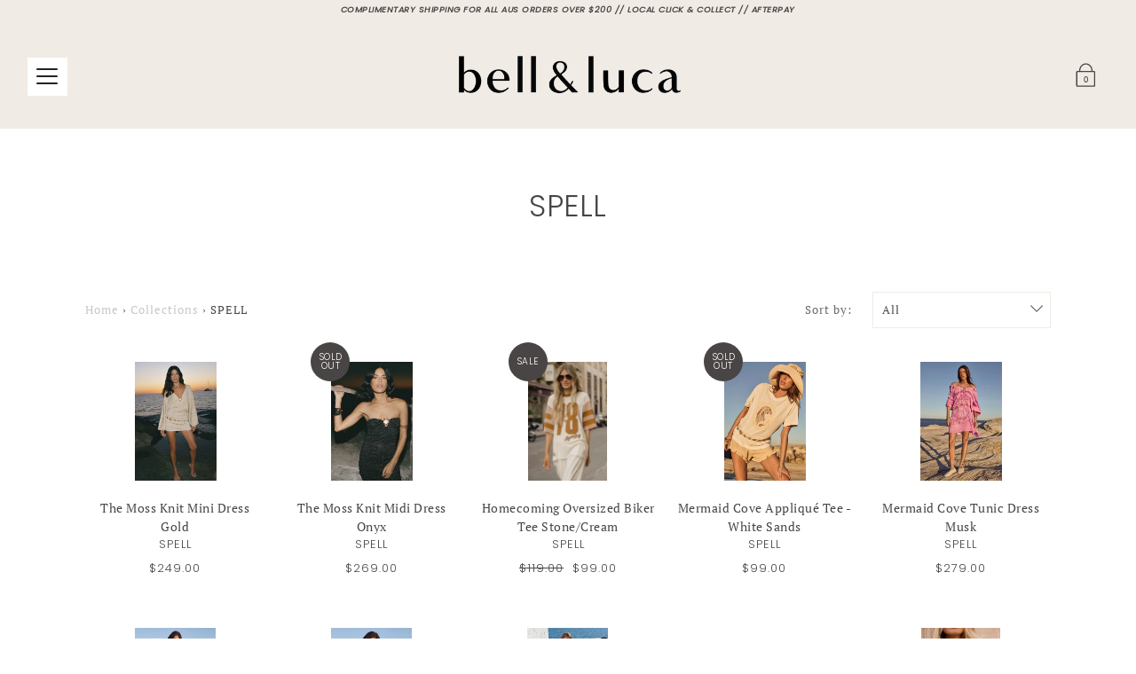

--- FILE ---
content_type: text/html; charset=utf-8
request_url: https://bellandluca.com.au/collections/spell
body_size: 40719
content:
<!DOCTYPE html>
<!--[if IE 9 ]><html class="ie9 no-js"><![endif]-->
<!--[if (gt IE 9)|!(IE)]><!--><html class="no-js"><!--<![endif]-->
<!--[if IE]><!--><html class="ie"><!--<![endif]-->

<head>
  <meta charset="utf-8" />
  <title>
  SPELL &ndash; Bell and Luca
  </title>

  
    <link rel="shortcut icon" href="//bellandluca.com.au/cdn/shop/files/Bell_and_Luca_Submark-01_32x32.png?v=1614305282" type="image/png">
  
  
  
    <meta name="description" content="Spell">
  

  <!--[if IE]><meta http-equiv='X-UA-Compatible' content='IE=edge,chrome=1' /><![endif]-->
  <link rel="canonical" href="https://bellandluca.com.au/collections/spell" />
  <meta name="viewport" content="width=device-width, initial-scale=1, minimum-scale=1.0, maximum-scale=1.0, user-scalable=no" />
  <!-- /snippets/social-meta-tags.liquid -->



  <meta property="og:type" content="website">
  <meta property="og:title" content="SPELL">


  <meta property="og:url" content="https://bellandluca.com.au/collections/spell">

<meta property="og:site_name" content="Bell and Luca">




  <meta name="twitter:card" content="summary">




  <link href="//bellandluca.com.au/cdn/shop/t/14/assets/style.scss.css?v=183755231056731315751762173754" rel="stylesheet" type="text/css" media="all" />

  <!-- SCRIPTS -->
  <script src="//bellandluca.com.au/cdn/shop/t/14/assets/modernizr.min.js?v=121134517573345565831563847655" type="text/javascript"></script>
  <script src="//bellandluca.com.au/cdn/shop/t/14/assets/respond.min.js?v=93990193852539669651563847656" type="text/javascript"></script>
  
  <!-- JQUERY -->
  <script src="https://ajax.googleapis.com/ajax/libs/jquery/1.11.3/jquery.min.js" type="text/javascript"></script>
  <!-- jQuery Dependent -->
  <script src="//bellandluca.com.au/cdn/shopifycloud/storefront/assets/themes_support/api.jquery-7ab1a3a4.js" type="text/javascript"></script>
  <script>window.lazySizesConfig = window.lazySizesConfig || {};</script>
  <script src="//bellandluca.com.au/cdn/shop/t/14/assets/lazysizes.js?v=62480953726719776521563847655" async=""></script>
  <script src="//bellandluca.com.au/cdn/shop/t/14/assets/handlebars.min.js?v=19896317728810226151563847653" type="text/javascript"></script>
  <script src="//bellandluca.com.au/cdn/shop/t/14/assets/instafeed.js?v=96071370567003167321563847655" type="text/javascript"></script>
  <script>window.performance && window.performance.mark && window.performance.mark('shopify.content_for_header.start');</script><meta id="shopify-digital-wallet" name="shopify-digital-wallet" content="/13613351/digital_wallets/dialog">
<meta name="shopify-checkout-api-token" content="4f1233347c53f4861a6f17ae9baec3db">
<meta id="in-context-paypal-metadata" data-shop-id="13613351" data-venmo-supported="false" data-environment="production" data-locale="en_US" data-paypal-v4="true" data-currency="AUD">
<link rel="alternate" type="application/atom+xml" title="Feed" href="/collections/spell.atom" />
<link rel="next" href="/collections/spell?page=2">
<link rel="alternate" type="application/json+oembed" href="https://bellandluca.com.au/collections/spell.oembed">
<script async="async" src="/checkouts/internal/preloads.js?locale=en-AU"></script>
<link rel="preconnect" href="https://shop.app" crossorigin="anonymous">
<script async="async" src="https://shop.app/checkouts/internal/preloads.js?locale=en-AU&shop_id=13613351" crossorigin="anonymous"></script>
<script id="apple-pay-shop-capabilities" type="application/json">{"shopId":13613351,"countryCode":"AU","currencyCode":"AUD","merchantCapabilities":["supports3DS"],"merchantId":"gid:\/\/shopify\/Shop\/13613351","merchantName":"Bell and Luca","requiredBillingContactFields":["postalAddress","email","phone"],"requiredShippingContactFields":["postalAddress","email","phone"],"shippingType":"shipping","supportedNetworks":["visa","masterCard"],"total":{"type":"pending","label":"Bell and Luca","amount":"1.00"},"shopifyPaymentsEnabled":true,"supportsSubscriptions":true}</script>
<script id="shopify-features" type="application/json">{"accessToken":"4f1233347c53f4861a6f17ae9baec3db","betas":["rich-media-storefront-analytics"],"domain":"bellandluca.com.au","predictiveSearch":true,"shopId":13613351,"locale":"en"}</script>
<script>var Shopify = Shopify || {};
Shopify.shop = "bell-and-luca.myshopify.com";
Shopify.locale = "en";
Shopify.currency = {"active":"AUD","rate":"1.0"};
Shopify.country = "AU";
Shopify.theme = {"name":"Modular","id":75480727632,"schema_name":"Modular","schema_version":"1.3.1","theme_store_id":849,"role":"main"};
Shopify.theme.handle = "null";
Shopify.theme.style = {"id":null,"handle":null};
Shopify.cdnHost = "bellandluca.com.au/cdn";
Shopify.routes = Shopify.routes || {};
Shopify.routes.root = "/";</script>
<script type="module">!function(o){(o.Shopify=o.Shopify||{}).modules=!0}(window);</script>
<script>!function(o){function n(){var o=[];function n(){o.push(Array.prototype.slice.apply(arguments))}return n.q=o,n}var t=o.Shopify=o.Shopify||{};t.loadFeatures=n(),t.autoloadFeatures=n()}(window);</script>
<script>
  window.ShopifyPay = window.ShopifyPay || {};
  window.ShopifyPay.apiHost = "shop.app\/pay";
  window.ShopifyPay.redirectState = null;
</script>
<script id="shop-js-analytics" type="application/json">{"pageType":"collection"}</script>
<script defer="defer" async type="module" src="//bellandluca.com.au/cdn/shopifycloud/shop-js/modules/v2/client.init-shop-cart-sync_C5BV16lS.en.esm.js"></script>
<script defer="defer" async type="module" src="//bellandluca.com.au/cdn/shopifycloud/shop-js/modules/v2/chunk.common_CygWptCX.esm.js"></script>
<script type="module">
  await import("//bellandluca.com.au/cdn/shopifycloud/shop-js/modules/v2/client.init-shop-cart-sync_C5BV16lS.en.esm.js");
await import("//bellandluca.com.au/cdn/shopifycloud/shop-js/modules/v2/chunk.common_CygWptCX.esm.js");

  window.Shopify.SignInWithShop?.initShopCartSync?.({"fedCMEnabled":true,"windoidEnabled":true});

</script>
<script>
  window.Shopify = window.Shopify || {};
  if (!window.Shopify.featureAssets) window.Shopify.featureAssets = {};
  window.Shopify.featureAssets['shop-js'] = {"shop-cart-sync":["modules/v2/client.shop-cart-sync_ZFArdW7E.en.esm.js","modules/v2/chunk.common_CygWptCX.esm.js"],"init-fed-cm":["modules/v2/client.init-fed-cm_CmiC4vf6.en.esm.js","modules/v2/chunk.common_CygWptCX.esm.js"],"shop-button":["modules/v2/client.shop-button_tlx5R9nI.en.esm.js","modules/v2/chunk.common_CygWptCX.esm.js"],"shop-cash-offers":["modules/v2/client.shop-cash-offers_DOA2yAJr.en.esm.js","modules/v2/chunk.common_CygWptCX.esm.js","modules/v2/chunk.modal_D71HUcav.esm.js"],"init-windoid":["modules/v2/client.init-windoid_sURxWdc1.en.esm.js","modules/v2/chunk.common_CygWptCX.esm.js"],"shop-toast-manager":["modules/v2/client.shop-toast-manager_ClPi3nE9.en.esm.js","modules/v2/chunk.common_CygWptCX.esm.js"],"init-shop-email-lookup-coordinator":["modules/v2/client.init-shop-email-lookup-coordinator_B8hsDcYM.en.esm.js","modules/v2/chunk.common_CygWptCX.esm.js"],"init-shop-cart-sync":["modules/v2/client.init-shop-cart-sync_C5BV16lS.en.esm.js","modules/v2/chunk.common_CygWptCX.esm.js"],"avatar":["modules/v2/client.avatar_BTnouDA3.en.esm.js"],"pay-button":["modules/v2/client.pay-button_FdsNuTd3.en.esm.js","modules/v2/chunk.common_CygWptCX.esm.js"],"init-customer-accounts":["modules/v2/client.init-customer-accounts_DxDtT_ad.en.esm.js","modules/v2/client.shop-login-button_C5VAVYt1.en.esm.js","modules/v2/chunk.common_CygWptCX.esm.js","modules/v2/chunk.modal_D71HUcav.esm.js"],"init-shop-for-new-customer-accounts":["modules/v2/client.init-shop-for-new-customer-accounts_ChsxoAhi.en.esm.js","modules/v2/client.shop-login-button_C5VAVYt1.en.esm.js","modules/v2/chunk.common_CygWptCX.esm.js","modules/v2/chunk.modal_D71HUcav.esm.js"],"shop-login-button":["modules/v2/client.shop-login-button_C5VAVYt1.en.esm.js","modules/v2/chunk.common_CygWptCX.esm.js","modules/v2/chunk.modal_D71HUcav.esm.js"],"init-customer-accounts-sign-up":["modules/v2/client.init-customer-accounts-sign-up_CPSyQ0Tj.en.esm.js","modules/v2/client.shop-login-button_C5VAVYt1.en.esm.js","modules/v2/chunk.common_CygWptCX.esm.js","modules/v2/chunk.modal_D71HUcav.esm.js"],"shop-follow-button":["modules/v2/client.shop-follow-button_Cva4Ekp9.en.esm.js","modules/v2/chunk.common_CygWptCX.esm.js","modules/v2/chunk.modal_D71HUcav.esm.js"],"checkout-modal":["modules/v2/client.checkout-modal_BPM8l0SH.en.esm.js","modules/v2/chunk.common_CygWptCX.esm.js","modules/v2/chunk.modal_D71HUcav.esm.js"],"lead-capture":["modules/v2/client.lead-capture_Bi8yE_yS.en.esm.js","modules/v2/chunk.common_CygWptCX.esm.js","modules/v2/chunk.modal_D71HUcav.esm.js"],"shop-login":["modules/v2/client.shop-login_D6lNrXab.en.esm.js","modules/v2/chunk.common_CygWptCX.esm.js","modules/v2/chunk.modal_D71HUcav.esm.js"],"payment-terms":["modules/v2/client.payment-terms_CZxnsJam.en.esm.js","modules/v2/chunk.common_CygWptCX.esm.js","modules/v2/chunk.modal_D71HUcav.esm.js"]};
</script>
<script>(function() {
  var isLoaded = false;
  function asyncLoad() {
    if (isLoaded) return;
    isLoaded = true;
    var urls = ["https:\/\/omnisnippet1.com\/platforms\/shopify.js?source=scriptTag\u0026v=2025-05-15T12\u0026shop=bell-and-luca.myshopify.com"];
    for (var i = 0; i < urls.length; i++) {
      var s = document.createElement('script');
      s.type = 'text/javascript';
      s.async = true;
      s.src = urls[i];
      var x = document.getElementsByTagName('script')[0];
      x.parentNode.insertBefore(s, x);
    }
  };
  if(window.attachEvent) {
    window.attachEvent('onload', asyncLoad);
  } else {
    window.addEventListener('load', asyncLoad, false);
  }
})();</script>
<script id="__st">var __st={"a":13613351,"offset":28800,"reqid":"f0e85e9c-0bbd-4e9b-a3a2-299f71584e9a-1768825452","pageurl":"bellandluca.com.au\/collections\/spell","u":"b55c71d32be3","p":"collection","rtyp":"collection","rid":265358245968};</script>
<script>window.ShopifyPaypalV4VisibilityTracking = true;</script>
<script id="captcha-bootstrap">!function(){'use strict';const t='contact',e='account',n='new_comment',o=[[t,t],['blogs',n],['comments',n],[t,'customer']],c=[[e,'customer_login'],[e,'guest_login'],[e,'recover_customer_password'],[e,'create_customer']],r=t=>t.map((([t,e])=>`form[action*='/${t}']:not([data-nocaptcha='true']) input[name='form_type'][value='${e}']`)).join(','),a=t=>()=>t?[...document.querySelectorAll(t)].map((t=>t.form)):[];function s(){const t=[...o],e=r(t);return a(e)}const i='password',u='form_key',d=['recaptcha-v3-token','g-recaptcha-response','h-captcha-response',i],f=()=>{try{return window.sessionStorage}catch{return}},m='__shopify_v',_=t=>t.elements[u];function p(t,e,n=!1){try{const o=window.sessionStorage,c=JSON.parse(o.getItem(e)),{data:r}=function(t){const{data:e,action:n}=t;return t[m]||n?{data:e,action:n}:{data:t,action:n}}(c);for(const[e,n]of Object.entries(r))t.elements[e]&&(t.elements[e].value=n);n&&o.removeItem(e)}catch(o){console.error('form repopulation failed',{error:o})}}const l='form_type',E='cptcha';function T(t){t.dataset[E]=!0}const w=window,h=w.document,L='Shopify',v='ce_forms',y='captcha';let A=!1;((t,e)=>{const n=(g='f06e6c50-85a8-45c8-87d0-21a2b65856fe',I='https://cdn.shopify.com/shopifycloud/storefront-forms-hcaptcha/ce_storefront_forms_captcha_hcaptcha.v1.5.2.iife.js',D={infoText:'Protected by hCaptcha',privacyText:'Privacy',termsText:'Terms'},(t,e,n)=>{const o=w[L][v],c=o.bindForm;if(c)return c(t,g,e,D).then(n);var r;o.q.push([[t,g,e,D],n]),r=I,A||(h.body.append(Object.assign(h.createElement('script'),{id:'captcha-provider',async:!0,src:r})),A=!0)});var g,I,D;w[L]=w[L]||{},w[L][v]=w[L][v]||{},w[L][v].q=[],w[L][y]=w[L][y]||{},w[L][y].protect=function(t,e){n(t,void 0,e),T(t)},Object.freeze(w[L][y]),function(t,e,n,w,h,L){const[v,y,A,g]=function(t,e,n){const i=e?o:[],u=t?c:[],d=[...i,...u],f=r(d),m=r(i),_=r(d.filter((([t,e])=>n.includes(e))));return[a(f),a(m),a(_),s()]}(w,h,L),I=t=>{const e=t.target;return e instanceof HTMLFormElement?e:e&&e.form},D=t=>v().includes(t);t.addEventListener('submit',(t=>{const e=I(t);if(!e)return;const n=D(e)&&!e.dataset.hcaptchaBound&&!e.dataset.recaptchaBound,o=_(e),c=g().includes(e)&&(!o||!o.value);(n||c)&&t.preventDefault(),c&&!n&&(function(t){try{if(!f())return;!function(t){const e=f();if(!e)return;const n=_(t);if(!n)return;const o=n.value;o&&e.removeItem(o)}(t);const e=Array.from(Array(32),(()=>Math.random().toString(36)[2])).join('');!function(t,e){_(t)||t.append(Object.assign(document.createElement('input'),{type:'hidden',name:u})),t.elements[u].value=e}(t,e),function(t,e){const n=f();if(!n)return;const o=[...t.querySelectorAll(`input[type='${i}']`)].map((({name:t})=>t)),c=[...d,...o],r={};for(const[a,s]of new FormData(t).entries())c.includes(a)||(r[a]=s);n.setItem(e,JSON.stringify({[m]:1,action:t.action,data:r}))}(t,e)}catch(e){console.error('failed to persist form',e)}}(e),e.submit())}));const S=(t,e)=>{t&&!t.dataset[E]&&(n(t,e.some((e=>e===t))),T(t))};for(const o of['focusin','change'])t.addEventListener(o,(t=>{const e=I(t);D(e)&&S(e,y())}));const B=e.get('form_key'),M=e.get(l),P=B&&M;t.addEventListener('DOMContentLoaded',(()=>{const t=y();if(P)for(const e of t)e.elements[l].value===M&&p(e,B);[...new Set([...A(),...v().filter((t=>'true'===t.dataset.shopifyCaptcha))])].forEach((e=>S(e,t)))}))}(h,new URLSearchParams(w.location.search),n,t,e,['guest_login'])})(!0,!0)}();</script>
<script integrity="sha256-4kQ18oKyAcykRKYeNunJcIwy7WH5gtpwJnB7kiuLZ1E=" data-source-attribution="shopify.loadfeatures" defer="defer" src="//bellandluca.com.au/cdn/shopifycloud/storefront/assets/storefront/load_feature-a0a9edcb.js" crossorigin="anonymous"></script>
<script crossorigin="anonymous" defer="defer" src="//bellandluca.com.au/cdn/shopifycloud/storefront/assets/shopify_pay/storefront-65b4c6d7.js?v=20250812"></script>
<script data-source-attribution="shopify.dynamic_checkout.dynamic.init">var Shopify=Shopify||{};Shopify.PaymentButton=Shopify.PaymentButton||{isStorefrontPortableWallets:!0,init:function(){window.Shopify.PaymentButton.init=function(){};var t=document.createElement("script");t.src="https://bellandluca.com.au/cdn/shopifycloud/portable-wallets/latest/portable-wallets.en.js",t.type="module",document.head.appendChild(t)}};
</script>
<script data-source-attribution="shopify.dynamic_checkout.buyer_consent">
  function portableWalletsHideBuyerConsent(e){var t=document.getElementById("shopify-buyer-consent"),n=document.getElementById("shopify-subscription-policy-button");t&&n&&(t.classList.add("hidden"),t.setAttribute("aria-hidden","true"),n.removeEventListener("click",e))}function portableWalletsShowBuyerConsent(e){var t=document.getElementById("shopify-buyer-consent"),n=document.getElementById("shopify-subscription-policy-button");t&&n&&(t.classList.remove("hidden"),t.removeAttribute("aria-hidden"),n.addEventListener("click",e))}window.Shopify?.PaymentButton&&(window.Shopify.PaymentButton.hideBuyerConsent=portableWalletsHideBuyerConsent,window.Shopify.PaymentButton.showBuyerConsent=portableWalletsShowBuyerConsent);
</script>
<script data-source-attribution="shopify.dynamic_checkout.cart.bootstrap">document.addEventListener("DOMContentLoaded",(function(){function t(){return document.querySelector("shopify-accelerated-checkout-cart, shopify-accelerated-checkout")}if(t())Shopify.PaymentButton.init();else{new MutationObserver((function(e,n){t()&&(Shopify.PaymentButton.init(),n.disconnect())})).observe(document.body,{childList:!0,subtree:!0})}}));
</script>
<script id='scb4127' type='text/javascript' async='' src='https://bellandluca.com.au/cdn/shopifycloud/privacy-banner/storefront-banner.js'></script><link id="shopify-accelerated-checkout-styles" rel="stylesheet" media="screen" href="https://bellandluca.com.au/cdn/shopifycloud/portable-wallets/latest/accelerated-checkout-backwards-compat.css" crossorigin="anonymous">
<style id="shopify-accelerated-checkout-cart">
        #shopify-buyer-consent {
  margin-top: 1em;
  display: inline-block;
  width: 100%;
}

#shopify-buyer-consent.hidden {
  display: none;
}

#shopify-subscription-policy-button {
  background: none;
  border: none;
  padding: 0;
  text-decoration: underline;
  font-size: inherit;
  cursor: pointer;
}

#shopify-subscription-policy-button::before {
  box-shadow: none;
}

      </style>

<script>window.performance && window.performance.mark && window.performance.mark('shopify.content_for_header.end');</script>

  
<!-- "snippets/hulkcode_common.liquid" was not rendered, the associated app was uninstalled -->  <script src="https://shopoe.net/app.js"></script>
<meta property="og:image" content="https://cdn.shopify.com/s/files/1/1361/3351/files/Bell_and_Luca_Logo-01_350x_2x_20dcf39e-7f36-4ca0-975b-f939401cc9ca.png?height=628&pad_color=ffffff&v=1614304045&width=1200" />
<meta property="og:image:secure_url" content="https://cdn.shopify.com/s/files/1/1361/3351/files/Bell_and_Luca_Logo-01_350x_2x_20dcf39e-7f36-4ca0-975b-f939401cc9ca.png?height=628&pad_color=ffffff&v=1614304045&width=1200" />
<meta property="og:image:width" content="1200" />
<meta property="og:image:height" content="628" />
<link href="https://monorail-edge.shopifysvc.com" rel="dns-prefetch">
<script>(function(){if ("sendBeacon" in navigator && "performance" in window) {try {var session_token_from_headers = performance.getEntriesByType('navigation')[0].serverTiming.find(x => x.name == '_s').description;} catch {var session_token_from_headers = undefined;}var session_cookie_matches = document.cookie.match(/_shopify_s=([^;]*)/);var session_token_from_cookie = session_cookie_matches && session_cookie_matches.length === 2 ? session_cookie_matches[1] : "";var session_token = session_token_from_headers || session_token_from_cookie || "";function handle_abandonment_event(e) {var entries = performance.getEntries().filter(function(entry) {return /monorail-edge.shopifysvc.com/.test(entry.name);});if (!window.abandonment_tracked && entries.length === 0) {window.abandonment_tracked = true;var currentMs = Date.now();var navigation_start = performance.timing.navigationStart;var payload = {shop_id: 13613351,url: window.location.href,navigation_start,duration: currentMs - navigation_start,session_token,page_type: "collection"};window.navigator.sendBeacon("https://monorail-edge.shopifysvc.com/v1/produce", JSON.stringify({schema_id: "online_store_buyer_site_abandonment/1.1",payload: payload,metadata: {event_created_at_ms: currentMs,event_sent_at_ms: currentMs}}));}}window.addEventListener('pagehide', handle_abandonment_event);}}());</script>
<script id="web-pixels-manager-setup">(function e(e,d,r,n,o){if(void 0===o&&(o={}),!Boolean(null===(a=null===(i=window.Shopify)||void 0===i?void 0:i.analytics)||void 0===a?void 0:a.replayQueue)){var i,a;window.Shopify=window.Shopify||{};var t=window.Shopify;t.analytics=t.analytics||{};var s=t.analytics;s.replayQueue=[],s.publish=function(e,d,r){return s.replayQueue.push([e,d,r]),!0};try{self.performance.mark("wpm:start")}catch(e){}var l=function(){var e={modern:/Edge?\/(1{2}[4-9]|1[2-9]\d|[2-9]\d{2}|\d{4,})\.\d+(\.\d+|)|Firefox\/(1{2}[4-9]|1[2-9]\d|[2-9]\d{2}|\d{4,})\.\d+(\.\d+|)|Chrom(ium|e)\/(9{2}|\d{3,})\.\d+(\.\d+|)|(Maci|X1{2}).+ Version\/(15\.\d+|(1[6-9]|[2-9]\d|\d{3,})\.\d+)([,.]\d+|)( \(\w+\)|)( Mobile\/\w+|) Safari\/|Chrome.+OPR\/(9{2}|\d{3,})\.\d+\.\d+|(CPU[ +]OS|iPhone[ +]OS|CPU[ +]iPhone|CPU IPhone OS|CPU iPad OS)[ +]+(15[._]\d+|(1[6-9]|[2-9]\d|\d{3,})[._]\d+)([._]\d+|)|Android:?[ /-](13[3-9]|1[4-9]\d|[2-9]\d{2}|\d{4,})(\.\d+|)(\.\d+|)|Android.+Firefox\/(13[5-9]|1[4-9]\d|[2-9]\d{2}|\d{4,})\.\d+(\.\d+|)|Android.+Chrom(ium|e)\/(13[3-9]|1[4-9]\d|[2-9]\d{2}|\d{4,})\.\d+(\.\d+|)|SamsungBrowser\/([2-9]\d|\d{3,})\.\d+/,legacy:/Edge?\/(1[6-9]|[2-9]\d|\d{3,})\.\d+(\.\d+|)|Firefox\/(5[4-9]|[6-9]\d|\d{3,})\.\d+(\.\d+|)|Chrom(ium|e)\/(5[1-9]|[6-9]\d|\d{3,})\.\d+(\.\d+|)([\d.]+$|.*Safari\/(?![\d.]+ Edge\/[\d.]+$))|(Maci|X1{2}).+ Version\/(10\.\d+|(1[1-9]|[2-9]\d|\d{3,})\.\d+)([,.]\d+|)( \(\w+\)|)( Mobile\/\w+|) Safari\/|Chrome.+OPR\/(3[89]|[4-9]\d|\d{3,})\.\d+\.\d+|(CPU[ +]OS|iPhone[ +]OS|CPU[ +]iPhone|CPU IPhone OS|CPU iPad OS)[ +]+(10[._]\d+|(1[1-9]|[2-9]\d|\d{3,})[._]\d+)([._]\d+|)|Android:?[ /-](13[3-9]|1[4-9]\d|[2-9]\d{2}|\d{4,})(\.\d+|)(\.\d+|)|Mobile Safari.+OPR\/([89]\d|\d{3,})\.\d+\.\d+|Android.+Firefox\/(13[5-9]|1[4-9]\d|[2-9]\d{2}|\d{4,})\.\d+(\.\d+|)|Android.+Chrom(ium|e)\/(13[3-9]|1[4-9]\d|[2-9]\d{2}|\d{4,})\.\d+(\.\d+|)|Android.+(UC? ?Browser|UCWEB|U3)[ /]?(15\.([5-9]|\d{2,})|(1[6-9]|[2-9]\d|\d{3,})\.\d+)\.\d+|SamsungBrowser\/(5\.\d+|([6-9]|\d{2,})\.\d+)|Android.+MQ{2}Browser\/(14(\.(9|\d{2,})|)|(1[5-9]|[2-9]\d|\d{3,})(\.\d+|))(\.\d+|)|K[Aa][Ii]OS\/(3\.\d+|([4-9]|\d{2,})\.\d+)(\.\d+|)/},d=e.modern,r=e.legacy,n=navigator.userAgent;return n.match(d)?"modern":n.match(r)?"legacy":"unknown"}(),u="modern"===l?"modern":"legacy",c=(null!=n?n:{modern:"",legacy:""})[u],f=function(e){return[e.baseUrl,"/wpm","/b",e.hashVersion,"modern"===e.buildTarget?"m":"l",".js"].join("")}({baseUrl:d,hashVersion:r,buildTarget:u}),m=function(e){var d=e.version,r=e.bundleTarget,n=e.surface,o=e.pageUrl,i=e.monorailEndpoint;return{emit:function(e){var a=e.status,t=e.errorMsg,s=(new Date).getTime(),l=JSON.stringify({metadata:{event_sent_at_ms:s},events:[{schema_id:"web_pixels_manager_load/3.1",payload:{version:d,bundle_target:r,page_url:o,status:a,surface:n,error_msg:t},metadata:{event_created_at_ms:s}}]});if(!i)return console&&console.warn&&console.warn("[Web Pixels Manager] No Monorail endpoint provided, skipping logging."),!1;try{return self.navigator.sendBeacon.bind(self.navigator)(i,l)}catch(e){}var u=new XMLHttpRequest;try{return u.open("POST",i,!0),u.setRequestHeader("Content-Type","text/plain"),u.send(l),!0}catch(e){return console&&console.warn&&console.warn("[Web Pixels Manager] Got an unhandled error while logging to Monorail."),!1}}}}({version:r,bundleTarget:l,surface:e.surface,pageUrl:self.location.href,monorailEndpoint:e.monorailEndpoint});try{o.browserTarget=l,function(e){var d=e.src,r=e.async,n=void 0===r||r,o=e.onload,i=e.onerror,a=e.sri,t=e.scriptDataAttributes,s=void 0===t?{}:t,l=document.createElement("script"),u=document.querySelector("head"),c=document.querySelector("body");if(l.async=n,l.src=d,a&&(l.integrity=a,l.crossOrigin="anonymous"),s)for(var f in s)if(Object.prototype.hasOwnProperty.call(s,f))try{l.dataset[f]=s[f]}catch(e){}if(o&&l.addEventListener("load",o),i&&l.addEventListener("error",i),u)u.appendChild(l);else{if(!c)throw new Error("Did not find a head or body element to append the script");c.appendChild(l)}}({src:f,async:!0,onload:function(){if(!function(){var e,d;return Boolean(null===(d=null===(e=window.Shopify)||void 0===e?void 0:e.analytics)||void 0===d?void 0:d.initialized)}()){var d=window.webPixelsManager.init(e)||void 0;if(d){var r=window.Shopify.analytics;r.replayQueue.forEach((function(e){var r=e[0],n=e[1],o=e[2];d.publishCustomEvent(r,n,o)})),r.replayQueue=[],r.publish=d.publishCustomEvent,r.visitor=d.visitor,r.initialized=!0}}},onerror:function(){return m.emit({status:"failed",errorMsg:"".concat(f," has failed to load")})},sri:function(e){var d=/^sha384-[A-Za-z0-9+/=]+$/;return"string"==typeof e&&d.test(e)}(c)?c:"",scriptDataAttributes:o}),m.emit({status:"loading"})}catch(e){m.emit({status:"failed",errorMsg:(null==e?void 0:e.message)||"Unknown error"})}}})({shopId: 13613351,storefrontBaseUrl: "https://bellandluca.com.au",extensionsBaseUrl: "https://extensions.shopifycdn.com/cdn/shopifycloud/web-pixels-manager",monorailEndpoint: "https://monorail-edge.shopifysvc.com/unstable/produce_batch",surface: "storefront-renderer",enabledBetaFlags: ["2dca8a86"],webPixelsConfigList: [{"id":"570589264","configuration":"{\"apiURL\":\"https:\/\/api.omnisend.com\",\"appURL\":\"https:\/\/app.omnisend.com\",\"brandID\":\"5cce7dd88653ed3e50c94379\",\"trackingURL\":\"https:\/\/wt.omnisendlink.com\"}","eventPayloadVersion":"v1","runtimeContext":"STRICT","scriptVersion":"aa9feb15e63a302383aa48b053211bbb","type":"APP","apiClientId":186001,"privacyPurposes":["ANALYTICS","MARKETING","SALE_OF_DATA"],"dataSharingAdjustments":{"protectedCustomerApprovalScopes":["read_customer_address","read_customer_email","read_customer_name","read_customer_personal_data","read_customer_phone"]}},{"id":"93126736","configuration":"{\"pixel_id\":\"662001257617126\",\"pixel_type\":\"facebook_pixel\",\"metaapp_system_user_token\":\"-\"}","eventPayloadVersion":"v1","runtimeContext":"OPEN","scriptVersion":"ca16bc87fe92b6042fbaa3acc2fbdaa6","type":"APP","apiClientId":2329312,"privacyPurposes":["ANALYTICS","MARKETING","SALE_OF_DATA"],"dataSharingAdjustments":{"protectedCustomerApprovalScopes":["read_customer_address","read_customer_email","read_customer_name","read_customer_personal_data","read_customer_phone"]}},{"id":"shopify-app-pixel","configuration":"{}","eventPayloadVersion":"v1","runtimeContext":"STRICT","scriptVersion":"0450","apiClientId":"shopify-pixel","type":"APP","privacyPurposes":["ANALYTICS","MARKETING"]},{"id":"shopify-custom-pixel","eventPayloadVersion":"v1","runtimeContext":"LAX","scriptVersion":"0450","apiClientId":"shopify-pixel","type":"CUSTOM","privacyPurposes":["ANALYTICS","MARKETING"]}],isMerchantRequest: false,initData: {"shop":{"name":"Bell and Luca","paymentSettings":{"currencyCode":"AUD"},"myshopifyDomain":"bell-and-luca.myshopify.com","countryCode":"AU","storefrontUrl":"https:\/\/bellandluca.com.au"},"customer":null,"cart":null,"checkout":null,"productVariants":[],"purchasingCompany":null},},"https://bellandluca.com.au/cdn","fcfee988w5aeb613cpc8e4bc33m6693e112",{"modern":"","legacy":""},{"shopId":"13613351","storefrontBaseUrl":"https:\/\/bellandluca.com.au","extensionBaseUrl":"https:\/\/extensions.shopifycdn.com\/cdn\/shopifycloud\/web-pixels-manager","surface":"storefront-renderer","enabledBetaFlags":"[\"2dca8a86\"]","isMerchantRequest":"false","hashVersion":"fcfee988w5aeb613cpc8e4bc33m6693e112","publish":"custom","events":"[[\"page_viewed\",{}],[\"collection_viewed\",{\"collection\":{\"id\":\"265358245968\",\"title\":\"SPELL\",\"productVariants\":[{\"price\":{\"amount\":249.0,\"currencyCode\":\"AUD\"},\"product\":{\"title\":\"The Moss Knit Mini Dress Gold\",\"vendor\":\"SPELL\",\"id\":\"7257599869008\",\"untranslatedTitle\":\"The Moss Knit Mini Dress Gold\",\"url\":\"\/products\/the-moss-knit-mini-dress-gold\",\"type\":\"HER - DRESSES\"},\"id\":\"41881317146704\",\"image\":{\"src\":\"\/\/bellandluca.com.au\/cdn\/shop\/files\/IMG_1223.jpg?v=1764745999\"},\"sku\":\"87546\",\"title\":\"XXS\",\"untranslatedTitle\":\"XXS\"},{\"price\":{\"amount\":269.0,\"currencyCode\":\"AUD\"},\"product\":{\"title\":\"The Moss Knit Midi Dress Onyx\",\"vendor\":\"SPELL\",\"id\":\"7257599836240\",\"untranslatedTitle\":\"The Moss Knit Midi Dress Onyx\",\"url\":\"\/products\/the-moss-knit-midi-dress-onyx\",\"type\":\"HER - DRESSES\"},\"id\":\"41881316917328\",\"image\":{\"src\":\"\/\/bellandluca.com.au\/cdn\/shop\/files\/IMG_1228_f6ee2ee9-8e8a-4375-b4c6-836ff7440a80.jpg?v=1764745997\"},\"sku\":\"87554\",\"title\":\"XXS\",\"untranslatedTitle\":\"XXS\"},{\"price\":{\"amount\":99.0,\"currencyCode\":\"AUD\"},\"product\":{\"title\":\"Homecoming Oversized Biker Tee Stone\/Cream\",\"vendor\":\"SPELL\",\"id\":\"7248033644624\",\"untranslatedTitle\":\"Homecoming Oversized Biker Tee Stone\/Cream\",\"url\":\"\/products\/homecoming-oversized-biker-tee-stonecream\",\"type\":\"HER - TOPS\"},\"id\":\"41426407718992\",\"image\":{\"src\":\"\/\/bellandluca.com.au\/cdn\/shop\/files\/IMG_0887.jpg?v=1763454783\"},\"sku\":\"87070\",\"title\":\"XS\",\"untranslatedTitle\":\"XS\"},{\"price\":{\"amount\":99.0,\"currencyCode\":\"AUD\"},\"product\":{\"title\":\"Mermaid Cove Appliqué Tee - White Sands\",\"vendor\":\"SPELL\",\"id\":\"7248027451472\",\"untranslatedTitle\":\"Mermaid Cove Appliqué Tee - White Sands\",\"url\":\"\/products\/mermaid-cove-applique-tee-white-sands\",\"type\":\"HER - TOPS\"},\"id\":\"41426385141840\",\"image\":{\"src\":\"\/\/bellandluca.com.au\/cdn\/shop\/files\/IMG_0864.jpg?v=1763448341\"},\"sku\":\"87033\",\"title\":\"S\",\"untranslatedTitle\":\"S\"},{\"price\":{\"amount\":279.0,\"currencyCode\":\"AUD\"},\"product\":{\"title\":\"Mermaid Cove Tunic Dress Musk\",\"vendor\":\"SPELL\",\"id\":\"7248027418704\",\"untranslatedTitle\":\"Mermaid Cove Tunic Dress Musk\",\"url\":\"\/products\/mermaid-cove-tunic-dress-musk\",\"type\":\"HER - DRESSES\"},\"id\":\"41426385010768\",\"image\":{\"src\":\"\/\/bellandluca.com.au\/cdn\/shop\/files\/IMG_0859.jpg?v=1763448339\"},\"sku\":\"87028\",\"title\":\"S\",\"untranslatedTitle\":\"S\"},{\"price\":{\"amount\":189.0,\"currencyCode\":\"AUD\"},\"product\":{\"title\":\"Maiden Lace Mini Skirt Antique White\",\"vendor\":\"SPELL\",\"id\":\"7248027385936\",\"untranslatedTitle\":\"Maiden Lace Mini Skirt Antique White\",\"url\":\"\/products\/maiden-lace-mini-skirt-antique-white\",\"type\":\"HER - BOTTOMS\"},\"id\":\"41426384879696\",\"image\":{\"src\":\"\/\/bellandluca.com.au\/cdn\/shop\/files\/IMG_0869.jpg?v=1763448335\"},\"sku\":\"87038\",\"title\":\"XS\",\"untranslatedTitle\":\"XS\"},{\"price\":{\"amount\":229.0,\"currencyCode\":\"AUD\"},\"product\":{\"title\":\"Maiden Lace Blouse Antique White\",\"vendor\":\"SPELL\",\"id\":\"7248027353168\",\"untranslatedTitle\":\"Maiden Lace Blouse Antique White\",\"url\":\"\/products\/maiden-lace-blouse-antique-white\",\"type\":\"HER - TOPS\"},\"id\":\"41426384715856\",\"image\":{\"src\":\"\/\/bellandluca.com.au\/cdn\/shop\/files\/IMG_0873.jpg?v=1763448333\"},\"sku\":\"87044\",\"title\":\"XS\",\"untranslatedTitle\":\"XS\"},{\"price\":{\"amount\":299.0,\"currencyCode\":\"AUD\"},\"product\":{\"title\":\"Maiden Lace Midi Dress Antique White\",\"vendor\":\"SPELL\",\"id\":\"7248027287632\",\"untranslatedTitle\":\"Maiden Lace Midi Dress Antique White\",\"url\":\"\/products\/maiden-lace-midi-dress-antique-white\",\"type\":\"HER - DRESSES\"},\"id\":\"41426384519248\",\"image\":{\"src\":\"\/\/bellandluca.com.au\/cdn\/shop\/files\/IMG_0880.jpg?v=1763448330\"},\"sku\":\"87050\",\"title\":\"S\",\"untranslatedTitle\":\"S\"},{\"price\":{\"amount\":99.0,\"currencyCode\":\"AUD\"},\"product\":{\"title\":\"Villa Tropic Chain Belt Gold\",\"vendor\":\"SPELL\",\"id\":\"7248027254864\",\"untranslatedTitle\":\"Villa Tropic Chain Belt Gold\",\"url\":\"\/products\/villa-tropic-chain-belt-gold\",\"type\":\"ACCESSORIES - BAGS \u0026 BELTS\"},\"id\":\"41426384453712\",\"image\":{\"src\":\"\/\/bellandluca.com.au\/cdn\/shop\/files\/IMG_0882.jpg?v=1763448328\"},\"sku\":\"87057\",\"title\":\"S-M\",\"untranslatedTitle\":\"S-M\"},{\"price\":{\"amount\":229.0,\"currencyCode\":\"AUD\"},\"product\":{\"title\":\"Bluebird Ruffle Blouse Vintage Blue\",\"vendor\":\"SPELL\",\"id\":\"7240174108752\",\"untranslatedTitle\":\"Bluebird Ruffle Blouse Vintage Blue\",\"url\":\"\/products\/bluebird-ruffle-blouse-vintage-blue\",\"type\":\"HER - TOPS\"},\"id\":\"41406652121168\",\"image\":{\"src\":\"\/\/bellandluca.com.au\/cdn\/shop\/files\/IMG_0546.jpg?v=1762228963\"},\"sku\":\"86526\",\"title\":\"XS\",\"untranslatedTitle\":\"XS\"}]}}]]"});</script><script>
  window.ShopifyAnalytics = window.ShopifyAnalytics || {};
  window.ShopifyAnalytics.meta = window.ShopifyAnalytics.meta || {};
  window.ShopifyAnalytics.meta.currency = 'AUD';
  var meta = {"products":[{"id":7257599869008,"gid":"gid:\/\/shopify\/Product\/7257599869008","vendor":"SPELL","type":"HER - DRESSES","handle":"the-moss-knit-mini-dress-gold","variants":[{"id":41881317146704,"price":24900,"name":"The Moss Knit Mini Dress Gold - XXS","public_title":"XXS","sku":"87546"},{"id":41881317179472,"price":24900,"name":"The Moss Knit Mini Dress Gold - XS","public_title":"XS","sku":"87547"},{"id":41881317212240,"price":24900,"name":"The Moss Knit Mini Dress Gold - S","public_title":"S","sku":"87548"},{"id":41881317245008,"price":24900,"name":"The Moss Knit Mini Dress Gold - M","public_title":"M","sku":"87549"},{"id":41881317277776,"price":24900,"name":"The Moss Knit Mini Dress Gold - L","public_title":"L","sku":"87550"},{"id":41881317310544,"price":24900,"name":"The Moss Knit Mini Dress Gold - XL","public_title":"XL","sku":"87551"},{"id":41881317343312,"price":24900,"name":"The Moss Knit Mini Dress Gold - XXL","public_title":"XXL","sku":"87552"}],"remote":false},{"id":7257599836240,"gid":"gid:\/\/shopify\/Product\/7257599836240","vendor":"SPELL","type":"HER - DRESSES","handle":"the-moss-knit-midi-dress-onyx","variants":[{"id":41881316917328,"price":26900,"name":"The Moss Knit Midi Dress Onyx - XXS","public_title":"XXS","sku":"87554"},{"id":41881316950096,"price":26900,"name":"The Moss Knit Midi Dress Onyx - XS","public_title":"XS","sku":"87555"},{"id":41881316982864,"price":26900,"name":"The Moss Knit Midi Dress Onyx - S","public_title":"S","sku":"87556"},{"id":41881317015632,"price":26900,"name":"The Moss Knit Midi Dress Onyx - M","public_title":"M","sku":"87557"},{"id":41881317048400,"price":26900,"name":"The Moss Knit Midi Dress Onyx - L","public_title":"L","sku":"87558"},{"id":41881317081168,"price":26900,"name":"The Moss Knit Midi Dress Onyx - XL","public_title":"XL","sku":"87559"},{"id":41881317113936,"price":26900,"name":"The Moss Knit Midi Dress Onyx - XXL","public_title":"XXL","sku":"87560"}],"remote":false},{"id":7248033644624,"gid":"gid:\/\/shopify\/Product\/7248033644624","vendor":"SPELL","type":"HER - TOPS","handle":"homecoming-oversized-biker-tee-stonecream","variants":[{"id":41426407718992,"price":9900,"name":"Homecoming Oversized Biker Tee Stone\/Cream - XS","public_title":"XS","sku":"87070"},{"id":41426407751760,"price":9900,"name":"Homecoming Oversized Biker Tee Stone\/Cream - S","public_title":"S","sku":"87071"},{"id":41426407784528,"price":9900,"name":"Homecoming Oversized Biker Tee Stone\/Cream - M","public_title":"M","sku":"87072"},{"id":41426407817296,"price":9900,"name":"Homecoming Oversized Biker Tee Stone\/Cream - L","public_title":"L","sku":"87073"},{"id":41426407850064,"price":9900,"name":"Homecoming Oversized Biker Tee Stone\/Cream - XL","public_title":"XL","sku":"87074"},{"id":41426407882832,"price":9900,"name":"Homecoming Oversized Biker Tee Stone\/Cream - XXL","public_title":"XXL","sku":"87075"},{"id":41426407915600,"price":9900,"name":"Homecoming Oversized Biker Tee Stone\/Cream - 3XL","public_title":"3XL","sku":"87076"},{"id":41426407948368,"price":9900,"name":"Homecoming Oversized Biker Tee Stone\/Cream - XXS","public_title":"XXS","sku":"87078"}],"remote":false},{"id":7248027451472,"gid":"gid:\/\/shopify\/Product\/7248027451472","vendor":"SPELL","type":"HER - TOPS","handle":"mermaid-cove-applique-tee-white-sands","variants":[{"id":41426385141840,"price":9900,"name":"Mermaid Cove Appliqué Tee - White Sands - S","public_title":"S","sku":"87033"},{"id":41426385174608,"price":9900,"name":"Mermaid Cove Appliqué Tee - White Sands - M","public_title":"M","sku":"87034"},{"id":41426385207376,"price":9900,"name":"Mermaid Cove Appliqué Tee - White Sands - L","public_title":"L","sku":"87035"},{"id":41426385240144,"price":9900,"name":"Mermaid Cove Appliqué Tee - White Sands - XL","public_title":"XL","sku":"87036"}],"remote":false},{"id":7248027418704,"gid":"gid:\/\/shopify\/Product\/7248027418704","vendor":"SPELL","type":"HER - DRESSES","handle":"mermaid-cove-tunic-dress-musk","variants":[{"id":41426385010768,"price":27900,"name":"Mermaid Cove Tunic Dress Musk - S","public_title":"S","sku":"87028"},{"id":41426385043536,"price":27900,"name":"Mermaid Cove Tunic Dress Musk - M","public_title":"M","sku":"87029"},{"id":41426385076304,"price":27900,"name":"Mermaid Cove Tunic Dress Musk - L","public_title":"L","sku":"87030"},{"id":41426385109072,"price":27900,"name":"Mermaid Cove Tunic Dress Musk - XL","public_title":"XL","sku":"87031"}],"remote":false},{"id":7248027385936,"gid":"gid:\/\/shopify\/Product\/7248027385936","vendor":"SPELL","type":"HER - BOTTOMS","handle":"maiden-lace-mini-skirt-antique-white","variants":[{"id":41426384879696,"price":18900,"name":"Maiden Lace Mini Skirt Antique White - XS","public_title":"XS","sku":"87038"},{"id":41426384912464,"price":18900,"name":"Maiden Lace Mini Skirt Antique White - S","public_title":"S","sku":"87039"},{"id":41426384945232,"price":18900,"name":"Maiden Lace Mini Skirt Antique White - M","public_title":"M","sku":"87040"},{"id":41426384978000,"price":18900,"name":"Maiden Lace Mini Skirt Antique White - L","public_title":"L","sku":"87041"}],"remote":false},{"id":7248027353168,"gid":"gid:\/\/shopify\/Product\/7248027353168","vendor":"SPELL","type":"HER - TOPS","handle":"maiden-lace-blouse-antique-white","variants":[{"id":41426384715856,"price":22900,"name":"Maiden Lace Blouse Antique White - XS","public_title":"XS","sku":"87044"},{"id":41426384748624,"price":22900,"name":"Maiden Lace Blouse Antique White - S","public_title":"S","sku":"87045"},{"id":41426384781392,"price":22900,"name":"Maiden Lace Blouse Antique White - M","public_title":"M","sku":"87046"},{"id":41426384814160,"price":22900,"name":"Maiden Lace Blouse Antique White - L","public_title":"L","sku":"87047"},{"id":41426384846928,"price":22900,"name":"Maiden Lace Blouse Antique White - XL","public_title":"XL","sku":"87048"}],"remote":false},{"id":7248027287632,"gid":"gid:\/\/shopify\/Product\/7248027287632","vendor":"SPELL","type":"HER - DRESSES","handle":"maiden-lace-midi-dress-antique-white","variants":[{"id":41426384519248,"price":29900,"name":"Maiden Lace Midi Dress Antique White - S","public_title":"S","sku":"87050"},{"id":41426384552016,"price":29900,"name":"Maiden Lace Midi Dress Antique White - M","public_title":"M","sku":"87051"},{"id":41426384584784,"price":29900,"name":"Maiden Lace Midi Dress Antique White - L","public_title":"L","sku":"87052"},{"id":41426384617552,"price":29900,"name":"Maiden Lace Midi Dress Antique White - XL","public_title":"XL","sku":"87053"},{"id":41426384650320,"price":29900,"name":"Maiden Lace Midi Dress Antique White - XXL","public_title":"XXL","sku":"87054"}],"remote":false},{"id":7248027254864,"gid":"gid:\/\/shopify\/Product\/7248027254864","vendor":"SPELL","type":"ACCESSORIES - BAGS \u0026 BELTS","handle":"villa-tropic-chain-belt-gold","variants":[{"id":41426384453712,"price":9900,"name":"Villa Tropic Chain Belt Gold - S-M","public_title":"S-M","sku":"87057"},{"id":41426384486480,"price":9900,"name":"Villa Tropic Chain Belt Gold - M-L","public_title":"M-L","sku":"87058"}],"remote":false},{"id":7240174108752,"gid":"gid:\/\/shopify\/Product\/7240174108752","vendor":"SPELL","type":"HER - TOPS","handle":"bluebird-ruffle-blouse-vintage-blue","variants":[{"id":41406652121168,"price":22900,"name":"Bluebird Ruffle Blouse Vintage Blue - XS","public_title":"XS","sku":"86526"},{"id":41406652153936,"price":22900,"name":"Bluebird Ruffle Blouse Vintage Blue - S","public_title":"S","sku":"86528"},{"id":41406652186704,"price":22900,"name":"Bluebird Ruffle Blouse Vintage Blue - M","public_title":"M","sku":"86529"},{"id":41406652219472,"price":22900,"name":"Bluebird Ruffle Blouse Vintage Blue - L","public_title":"L","sku":"86530"},{"id":41406652252240,"price":22900,"name":"Bluebird Ruffle Blouse Vintage Blue - XL","public_title":"XL","sku":"86531"}],"remote":false}],"page":{"pageType":"collection","resourceType":"collection","resourceId":265358245968,"requestId":"f0e85e9c-0bbd-4e9b-a3a2-299f71584e9a-1768825452"}};
  for (var attr in meta) {
    window.ShopifyAnalytics.meta[attr] = meta[attr];
  }
</script>
<script class="analytics">
  (function () {
    var customDocumentWrite = function(content) {
      var jquery = null;

      if (window.jQuery) {
        jquery = window.jQuery;
      } else if (window.Checkout && window.Checkout.$) {
        jquery = window.Checkout.$;
      }

      if (jquery) {
        jquery('body').append(content);
      }
    };

    var hasLoggedConversion = function(token) {
      if (token) {
        return document.cookie.indexOf('loggedConversion=' + token) !== -1;
      }
      return false;
    }

    var setCookieIfConversion = function(token) {
      if (token) {
        var twoMonthsFromNow = new Date(Date.now());
        twoMonthsFromNow.setMonth(twoMonthsFromNow.getMonth() + 2);

        document.cookie = 'loggedConversion=' + token + '; expires=' + twoMonthsFromNow;
      }
    }

    var trekkie = window.ShopifyAnalytics.lib = window.trekkie = window.trekkie || [];
    if (trekkie.integrations) {
      return;
    }
    trekkie.methods = [
      'identify',
      'page',
      'ready',
      'track',
      'trackForm',
      'trackLink'
    ];
    trekkie.factory = function(method) {
      return function() {
        var args = Array.prototype.slice.call(arguments);
        args.unshift(method);
        trekkie.push(args);
        return trekkie;
      };
    };
    for (var i = 0; i < trekkie.methods.length; i++) {
      var key = trekkie.methods[i];
      trekkie[key] = trekkie.factory(key);
    }
    trekkie.load = function(config) {
      trekkie.config = config || {};
      trekkie.config.initialDocumentCookie = document.cookie;
      var first = document.getElementsByTagName('script')[0];
      var script = document.createElement('script');
      script.type = 'text/javascript';
      script.onerror = function(e) {
        var scriptFallback = document.createElement('script');
        scriptFallback.type = 'text/javascript';
        scriptFallback.onerror = function(error) {
                var Monorail = {
      produce: function produce(monorailDomain, schemaId, payload) {
        var currentMs = new Date().getTime();
        var event = {
          schema_id: schemaId,
          payload: payload,
          metadata: {
            event_created_at_ms: currentMs,
            event_sent_at_ms: currentMs
          }
        };
        return Monorail.sendRequest("https://" + monorailDomain + "/v1/produce", JSON.stringify(event));
      },
      sendRequest: function sendRequest(endpointUrl, payload) {
        // Try the sendBeacon API
        if (window && window.navigator && typeof window.navigator.sendBeacon === 'function' && typeof window.Blob === 'function' && !Monorail.isIos12()) {
          var blobData = new window.Blob([payload], {
            type: 'text/plain'
          });

          if (window.navigator.sendBeacon(endpointUrl, blobData)) {
            return true;
          } // sendBeacon was not successful

        } // XHR beacon

        var xhr = new XMLHttpRequest();

        try {
          xhr.open('POST', endpointUrl);
          xhr.setRequestHeader('Content-Type', 'text/plain');
          xhr.send(payload);
        } catch (e) {
          console.log(e);
        }

        return false;
      },
      isIos12: function isIos12() {
        return window.navigator.userAgent.lastIndexOf('iPhone; CPU iPhone OS 12_') !== -1 || window.navigator.userAgent.lastIndexOf('iPad; CPU OS 12_') !== -1;
      }
    };
    Monorail.produce('monorail-edge.shopifysvc.com',
      'trekkie_storefront_load_errors/1.1',
      {shop_id: 13613351,
      theme_id: 75480727632,
      app_name: "storefront",
      context_url: window.location.href,
      source_url: "//bellandluca.com.au/cdn/s/trekkie.storefront.cd680fe47e6c39ca5d5df5f0a32d569bc48c0f27.min.js"});

        };
        scriptFallback.async = true;
        scriptFallback.src = '//bellandluca.com.au/cdn/s/trekkie.storefront.cd680fe47e6c39ca5d5df5f0a32d569bc48c0f27.min.js';
        first.parentNode.insertBefore(scriptFallback, first);
      };
      script.async = true;
      script.src = '//bellandluca.com.au/cdn/s/trekkie.storefront.cd680fe47e6c39ca5d5df5f0a32d569bc48c0f27.min.js';
      first.parentNode.insertBefore(script, first);
    };
    trekkie.load(
      {"Trekkie":{"appName":"storefront","development":false,"defaultAttributes":{"shopId":13613351,"isMerchantRequest":null,"themeId":75480727632,"themeCityHash":"16575048112087825949","contentLanguage":"en","currency":"AUD","eventMetadataId":"2c7d3804-d9a4-4596-a722-1c2211c35954"},"isServerSideCookieWritingEnabled":true,"monorailRegion":"shop_domain","enabledBetaFlags":["65f19447"]},"Session Attribution":{},"S2S":{"facebookCapiEnabled":true,"source":"trekkie-storefront-renderer","apiClientId":580111}}
    );

    var loaded = false;
    trekkie.ready(function() {
      if (loaded) return;
      loaded = true;

      window.ShopifyAnalytics.lib = window.trekkie;

      var originalDocumentWrite = document.write;
      document.write = customDocumentWrite;
      try { window.ShopifyAnalytics.merchantGoogleAnalytics.call(this); } catch(error) {};
      document.write = originalDocumentWrite;

      window.ShopifyAnalytics.lib.page(null,{"pageType":"collection","resourceType":"collection","resourceId":265358245968,"requestId":"f0e85e9c-0bbd-4e9b-a3a2-299f71584e9a-1768825452","shopifyEmitted":true});

      var match = window.location.pathname.match(/checkouts\/(.+)\/(thank_you|post_purchase)/)
      var token = match? match[1]: undefined;
      if (!hasLoggedConversion(token)) {
        setCookieIfConversion(token);
        window.ShopifyAnalytics.lib.track("Viewed Product Category",{"currency":"AUD","category":"Collection: spell","collectionName":"spell","collectionId":265358245968,"nonInteraction":true},undefined,undefined,{"shopifyEmitted":true});
      }
    });


        var eventsListenerScript = document.createElement('script');
        eventsListenerScript.async = true;
        eventsListenerScript.src = "//bellandluca.com.au/cdn/shopifycloud/storefront/assets/shop_events_listener-3da45d37.js";
        document.getElementsByTagName('head')[0].appendChild(eventsListenerScript);

})();</script>
<script
  defer
  src="https://bellandluca.com.au/cdn/shopifycloud/perf-kit/shopify-perf-kit-3.0.4.min.js"
  data-application="storefront-renderer"
  data-shop-id="13613351"
  data-render-region="gcp-us-central1"
  data-page-type="collection"
  data-theme-instance-id="75480727632"
  data-theme-name="Modular"
  data-theme-version="1.3.1"
  data-monorail-region="shop_domain"
  data-resource-timing-sampling-rate="10"
  data-shs="true"
  data-shs-beacon="true"
  data-shs-export-with-fetch="true"
  data-shs-logs-sample-rate="1"
  data-shs-beacon-endpoint="https://bellandluca.com.au/api/collect"
></script>
</head>


<body id="spell" class="template-collection image-hover-light cta-fill-black  enable-fade-in show-grid-items-transition" >

  <div id="shopify-section-popup" class="shopify-section"><!-- /snippets/popup.liquid -->




<div data-section-id="popup" data-section-type="popup">
	
		
		
		
		
		

		<section id="popup" class="modal popup text-center popup--no-image" style="display: none;" data-enabled="true" data-testmode="false" data-delay="5" data-reappear_time="7">
			<div class="popup-wrap">
				

				<div class="popup-column">
					<div class="popup-column-content">
						
							<h2>Welcome!</h2>
							<h4>Thanks for finding us! Peruse our pages of curated fashion & if you see something you like and would like to join our community, sign up below for 10% off your first order.</h4>
						
						
							<form method="post" action="/contact#contact_form" id="contact_form" accept-charset="UTF-8" class="contact-form"><input type="hidden" name="form_type" value="customer" /><input type="hidden" name="utf8" value="✓" />
								<div class="js-signUp-form signUp-form">
									<input type="hidden" id="contact_tags" name="contact[tags]" value="newsletter"/>
									<div class="inputGroup mc-field-group">
										<label for="mce-EMAIL" class="accessible-label">Search</label>
										<input class="signUp-input required email" type="email" value="" name="contact[email]" id="mce-EMAIL">
										<input type="hidden" id="newsletter-first-name" name="contact[first_name]" value="Newsletter" />
										<input type="hidden" id="newsletter-last-name" name="contact[last_name]" value="Subscriber" />
										<span class="signUp-mailIcon icon-mail"></span>
										<button type="submit" class="signUp-submit icon-arrow-right" name="subscribe" id="mc-embedded-subscribe"></button>
									</div>
								</div>
								
							</form>
						
					</div>
				</div>
			</div>
		</section>
	
</div>


</div>

  <div class="pageWrap">

  <div id="shopify-section-header" class="shopify-section">




<div class="js-siteAlert siteAlert container-wrap" data-status="true" data-status-mobile="true">
  <div class="container u-center">
      <div class="row row-lg u-center">
        <div class="block u-center">
          <a href = "/pages/shipping">
            <span class="alert-title h4"><h6><em><strong>COMPLIMENTARY SHIPPING FOR ALL AUS ORDERS OVER $200 // LOCAL CLICK & COLLECT // AFTERPAY </strong></em></h6><p></p><p></p></span>
          </a>
        </div>
      </div>
  </div>
</div>















<style>
  .main-logo__image { width: 400px; }
  
  @media screen and (min-width: 768px) {
  	.site-header:not(.has-scrolled) .main-logo__image { width: 400px; }
  	.main-logo__image { max-width: 400px; }
  }
</style>

<header class="site-header header--no-bg is-standard header--logo_left_links_center header--standard has-announcement-bar has-announcement-bar--mobile template-collection " data-section-type="header" data-layout="standard" id="header">
	<div class="container">
		<div class="row row-lg">
			<div class="header-fix-cont">
				<div class="header-fix-cont-inner">
					<a href="#menu" class="js-menuToggle menuToggle nav-item-fixed nav-item" data-target="nav" aria-expanded="false">
						<div id="hamburger-menu" class="icon-menu">
							<div class="diamond-bar"></div>
							<div id="hamburger-bar" class="icon-bar"></div>
						</div>
					</a>

					<a id="cartTotal" href="/cart" aria-label="item(s) added to your cart" class="js-cartToggle cartToggle nav-item-fixed nav-item diamond-outline" tabindex="2" aria-expanded="false">
					  <svg width="42px" height="52px" viewBox="0 0 21 25" version="1.1" xmlns="http://www.w3.org/2000/svg" xmlns:xlink="http://www.w3.org/1999/xlink">
    <g id="Page-1" stroke="none" stroke-width="1" fill="none" fill-rule="evenodd">
        <path d="M10.5,1.6 C7.29036034,1.6 4.64648287,4.6183258 4.60060619,8.4 L16.3993938,8.4 C16.3535171,4.6183258 13.7096397,1.6 10.5,1.6 Z M3.4474665,9.6 L3.41518915,9.03417106 C3.40507688,8.85690071 3.4,8.67878095 3.4,8.5 C3.4,4.0440531 6.55817935,0.4 10.5,0.4 C14.4418206,0.4 17.6,4.0440531 17.6,8.5 C17.6,8.67878095 17.5949231,8.85690071 17.5848109,9.03417106 L17.5525335,9.6 L3.4474665,9.6 Z M19.1093638,9.60089815 C19.1095767,9.59637884 19.1092978,9.59159151 19.109,9.58647974 L19.109,9.59466911 C19.1091249,9.59681091 19.1092461,9.59888639 19.1093638,9.60089815 Z M19.1137785,9.66215698 C19.1146026,9.67118512 19.1153369,9.67454651 19.1166636,9.68061913 C19.1150665,9.6728505 19.1141547,9.66841593 19.1132436,9.65916249 L19.1137785,9.66215698 Z M1.6,9.60006905 L1.6,23.6024797 L19.109,23.6024797 L19.109,9.60092222 L1.6,9.60006905 Z M1.59939174,9.600069 C1.59893793,9.59567197 1.59946112,9.59114377 1.6,9.58647974 L1.6,9.59480353 C1.59979486,9.5965802 1.59959212,9.59833507 1.59939174,9.600069 Z M20.309,23.6184797 C20.309,24.2718506 19.7783708,24.8024797 19.125,24.8024797 L1.585,24.8024797 C0.930942563,24.8024797 0.4,24.272164 0.4,23.6184797 L0.4,9.58647974 C0.401874146,9.25892137 0.521129512,8.95986976 0.744735931,8.73821567 C0.988257209,8.49469439 1.31824169,8.37979881 1.613,8.40147974 L19.0553287,8.40292857 C19.3899108,8.37963488 19.7218948,8.49484643 19.9652641,8.73821567 C20.1885204,8.96147198 20.3082253,9.26105993 20.3080528,9.57019657 C20.3082491,9.57356468 20.3085649,14.2563257 20.309,23.6184797 Z M0.419117427,9.43347631 C0.422702788,9.41326727 0.425880909,9.40591438 0.431790021,9.39224308 C0.426825193,9.40327674 0.424044504,9.40945645 0.420916144,9.42722959 L0.419117427,9.43347631 Z" id="Combined-Shape" fill="#FFFFFF" fill-rule="nonzero"></path>
    </g>
</svg>
					  <div id="CartToggleItemCount" class="cartToggle-items">0</div>
					</a>

					

					
					  <nav role="navigation" class="nav-standard nav-main">
						
						

    

      <div class="nav-search">
        <a  tabindex="2"  id= "firstFocus" class="js-searchToggle searchToggle" aria-expanded="false">
          <svg class="svg-icon icon-search" width="20px" height="20px" viewBox="0 0 20 20" version="1.1" xmlns="http://www.w3.org/2000/svg" xmlns:xlink="http://www.w3.org/1999/xlink">
    <g id="Page-1" stroke="none" stroke-width="1" fill="none" fill-rule="evenodd">
        <g id="icon-search" fill="#000000" fill-rule="nonzero">
            <path d="M19.129,18.164 L14.611,13.644 C15.763,12.271 16.463,10.501 16.463,8.567 C16.463,4.206 12.928,0.671 8.567,0.671 C4.206,0.671 0.671,4.206 0.671,8.567 C0.671,12.928 4.206,16.463 8.567,16.463 C10.501,16.463 12.272,15.765 13.645,14.61 L18.165,19.129 C18.431,19.397 18.864,19.397 19.13,19.129 C19.396,18.863 19.396,18.431 19.129,18.164 Z M8.53051964,15.2499971 C4.85786268,15.2499971 1.88000488,12.2723698 1.88000488,8.59999704 C1.88000488,4.92762429 4.85786268,1.94999695 8.53051964,1.94999695 C12.2031766,1.94999695 15.1800051,4.92762429 15.1800051,8.59999704 C15.1800051,12.2723698 12.2031766,15.2499971 8.53051964,15.2499971 Z" id="Shape"></path>
        </g>
    </g>
</svg>
          <i class="icon-close"></i>
          
        </a>
        <div class="nav-search-overlay">
          <div class="nav-search-scroller">
            <div class="nav-search-container">
              <form action="/search" method="get" class="search-form" role="search" autocomplete="off" autocorrect="off" autocapitalize="off" spellcheck="false" maxlength="250">
                <div class="inputGroup">
                  <label for="search-field" class="accessible-label">Search</label>
                  <input tabindex= "3" class="nav-search-input" name="q" type="search" id="search-field" placeholder="Search store..." value="" />
                  <input type="hidden" name="type" value="product" />
                  <button tabindex= "4" type="submit" class="nav-search-submit icon-arrow-right"></button>
                </div><label for="search-field" class="icon-search"><svg class="svg-icon icon-search" width="20px" height="20px" viewBox="0 0 20 20" version="1.1" xmlns="http://www.w3.org/2000/svg" xmlns:xlink="http://www.w3.org/1999/xlink">
    <g id="Page-1" stroke="none" stroke-width="1" fill="none" fill-rule="evenodd">
        <g id="icon-search" fill="#000000" fill-rule="nonzero">
            <path d="M19.129,18.164 L14.611,13.644 C15.763,12.271 16.463,10.501 16.463,8.567 C16.463,4.206 12.928,0.671 8.567,0.671 C4.206,0.671 0.671,4.206 0.671,8.567 C0.671,12.928 4.206,16.463 8.567,16.463 C10.501,16.463 12.272,15.765 13.645,14.61 L18.165,19.129 C18.431,19.397 18.864,19.397 19.13,19.129 C19.396,18.863 19.396,18.431 19.129,18.164 Z M8.53051964,15.2499971 C4.85786268,15.2499971 1.88000488,12.2723698 1.88000488,8.59999704 C1.88000488,4.92762429 4.85786268,1.94999695 8.53051964,1.94999695 C12.2031766,1.94999695 15.1800051,4.92762429 15.1800051,8.59999704 C15.1800051,12.2723698 12.2031766,15.2499971 8.53051964,15.2499971 Z" id="Shape"></path>
        </g>
    </g>
</svg></label>
                <a tabindex="2" class="js-searchToggle searchToggle" aria-expanded="true">
                  <i class="icon-close"></i>
                </a></form><div id="search-results" class="results"></div></div>
          </div>
        </div>
      </div>
    

    <nav class="menu menu--has-meganav">
      
      
        
          

          

          
          
          
          <li class="menu-item ">
            <!-- LINKS -->
            <a   class = "visible-nav-link" tabindex= "2" href="/collections/new-arrivals-1" aria-expanded="false">NEW ARRIVALS</a>

            

          </li>
        
          

          

          
          
          
          <li class="menu-item has-submenu ">
            <!-- LINKS -->
            <a aria-haspopup="true"  class = "visible-nav-link" tabindex= "2" href="/collections" aria-expanded="false">HER</a>

            
              
<!-- MEGANAV IMAGE AND TEXT --><!-- END MEGANAV IMAGE AND TEXT -->

              <ul class="submenu ">
                

                <!-- SUBMENU LINKS -->
                
                  <li data-levels = "0" class="submenu-item ">
                    <!-- SUBLINK TITLE -->
                    <a aria-haspopup="true"  class = "submenu-item--link " tabindex= "3" href="/collections/activewear" aria-expanded="false">activewear</a>

                    
                   </li>
                  <!-- END SUBSUBLINK -->
                
                  <li data-levels = "0" class="submenu-item ">
                    <!-- SUBLINK TITLE -->
                    <a aria-haspopup="true"  class = "submenu-item--link " tabindex= "3" href="/collections/basics" aria-expanded="false">basics</a>

                    
                   </li>
                  <!-- END SUBSUBLINK -->
                
                  <li data-levels = "0" class="submenu-item ">
                    <!-- SUBLINK TITLE -->
                    <a aria-haspopup="true"  class = "submenu-item--link " tabindex= "3" href="/collections/womens-bottoms" aria-expanded="false">bottoms</a>

                    
                   </li>
                  <!-- END SUBSUBLINK -->
                
                  <li data-levels = "0" class="submenu-item ">
                    <!-- SUBLINK TITLE -->
                    <a aria-haspopup="true"  class = "submenu-item--link " tabindex= "3" href="/collections/womens-denim" aria-expanded="false">denim</a>

                    
                   </li>
                  <!-- END SUBSUBLINK -->
                
                  <li data-levels = "0" class="submenu-item ">
                    <!-- SUBLINK TITLE -->
                    <a aria-haspopup="true"  class = "submenu-item--link " tabindex= "3" href="/collections/dresses-1" aria-expanded="false">dresses</a>

                    
                   </li>
                  <!-- END SUBSUBLINK -->
                
                  <li data-levels = "0" class="submenu-item ">
                    <!-- SUBLINK TITLE -->
                    <a aria-haspopup="true"  class = "submenu-item--link " tabindex= "3" href="/collections/tops-1" aria-expanded="false">outerwear </a>

                    
                   </li>
                  <!-- END SUBSUBLINK -->
                
                  <li data-levels = "0" class="submenu-item ">
                    <!-- SUBLINK TITLE -->
                    <a aria-haspopup="true"  class = "submenu-item--link " tabindex= "3" href="/collections/womens-knitwear" aria-expanded="false">knitwear</a>

                    
                   </li>
                  <!-- END SUBSUBLINK -->
                
                  <li data-levels = "0" class="submenu-item ">
                    <!-- SUBLINK TITLE -->
                    <a aria-haspopup="true"  class = "submenu-item--link " tabindex= "3" href="/collections/womens-tops" aria-expanded="false">tops</a>

                    
                   </li>
                  <!-- END SUBSUBLINK -->
                
                  <li data-levels = "0" class="submenu-item ">
                    <!-- SUBLINK TITLE -->
                    <a aria-haspopup="true"  class = "submenu-item--link " tabindex= "3" href="/collections/shoes/womens-shoes" aria-expanded="false">shoes</a>

                    
                   </li>
                  <!-- END SUBSUBLINK -->
                
                  <li data-levels = "0" class="submenu-item ">
                    <!-- SUBLINK TITLE -->
                    <a aria-haspopup="true"  data-last="true"  class = "submenu-item--link " tabindex= "3" href="/collections/swimwear-1" aria-expanded="false">swimwear</a>

                    
                   </li>
                  <!-- END SUBSUBLINK -->
                

              </ul>

              
           

          </li>
        
          

          

          
          
          
          <li class="menu-item has-submenu ">
            <!-- LINKS -->
            <a aria-haspopup="true"  class = "visible-nav-link" tabindex= "2" href="/collections/mens" aria-expanded="false">HIM</a>

            
              
<!-- MEGANAV IMAGE AND TEXT --><!-- END MEGANAV IMAGE AND TEXT -->

              <ul class="submenu ">
                

                <!-- SUBMENU LINKS -->
                
                  <li data-levels = "0" class="submenu-item ">
                    <!-- SUBLINK TITLE -->
                    <a aria-haspopup="true"  class = "submenu-item--link " tabindex= "3" href="/collections/bottoms-1" aria-expanded="false">bottoms</a>

                    
                   </li>
                  <!-- END SUBSUBLINK -->
                
                  <li data-levels = "0" class="submenu-item ">
                    <!-- SUBLINK TITLE -->
                    <a aria-haspopup="true"  class = "submenu-item--link " tabindex= "3" href="/collections/denim-1" aria-expanded="false">denim</a>

                    
                   </li>
                  <!-- END SUBSUBLINK -->
                
                  <li data-levels = "0" class="submenu-item ">
                    <!-- SUBLINK TITLE -->
                    <a aria-haspopup="true"  class = "submenu-item--link " tabindex= "3" href="/collections/outerwear-1" aria-expanded="false">outerwear</a>

                    
                   </li>
                  <!-- END SUBSUBLINK -->
                
                  <li data-levels = "0" class="submenu-item ">
                    <!-- SUBLINK TITLE -->
                    <a aria-haspopup="true"  class = "submenu-item--link " tabindex= "3" href="/collections/mens-tops" aria-expanded="false">tops</a>

                    
                   </li>
                  <!-- END SUBSUBLINK -->
                
                  <li data-levels = "0" class="submenu-item ">
                    <!-- SUBLINK TITLE -->
                    <a aria-haspopup="true"  data-last="true"  class = "submenu-item--link " tabindex= "3" href="/collections/mens-scent" aria-expanded="false">scent</a>

                    
                   </li>
                  <!-- END SUBSUBLINK -->
                

              </ul>

              
           

          </li>
        
          

          

          
          
          
          <li class="menu-item has-submenu ">
            <!-- LINKS -->
            <a aria-haspopup="true"  class = "visible-nav-link" tabindex= "2" href="/collections" aria-expanded="false">ACCESSORIES</a>

            
              
<!-- MEGANAV IMAGE AND TEXT --><!-- END MEGANAV IMAGE AND TEXT -->

              <ul class="submenu ">
                

                <!-- SUBMENU LINKS -->
                
                  <li data-levels = "0" class="submenu-item ">
                    <!-- SUBLINK TITLE -->
                    <a aria-haspopup="true"  class = "submenu-item--link " tabindex= "3" href="/collections/womens-accessories" aria-expanded="false">Bags & Belts</a>

                    
                   </li>
                  <!-- END SUBSUBLINK -->
                
                  <li data-levels = "0" class="submenu-item ">
                    <!-- SUBLINK TITLE -->
                    <a aria-haspopup="true"  class = "submenu-item--link " tabindex= "3" href="/collections/eyewear" aria-expanded="false">Eyewear</a>

                    
                   </li>
                  <!-- END SUBSUBLINK -->
                
                  <li data-levels = "0" class="submenu-item ">
                    <!-- SUBLINK TITLE -->
                    <a aria-haspopup="true"  class = "submenu-item--link " tabindex= "3" href="/collections/headwear" aria-expanded="false">Hats & Scarfs</a>

                    
                   </li>
                  <!-- END SUBSUBLINK -->
                
                  <li data-levels = "0" class="submenu-item ">
                    <!-- SUBLINK TITLE -->
                    <a aria-haspopup="true"  class = "submenu-item--link " tabindex= "3" href="/collections/jewellery" aria-expanded="false">Jewellery</a>

                    
                   </li>
                  <!-- END SUBSUBLINK -->
                
                  <li data-levels = "0" class="submenu-item ">
                    <!-- SUBLINK TITLE -->
                    <a aria-haspopup="true"  data-last="true"  class = "submenu-item--link " tabindex= "3" href="/collections/socks" aria-expanded="false">Socks & Tights</a>

                    
                   </li>
                  <!-- END SUBSUBLINK -->
                

              </ul>

              
           

          </li>
        
          

          

          
          
          
          <li class="menu-item has-submenu ">
            <!-- LINKS -->
            <a aria-haspopup="true"  class = "visible-nav-link" tabindex= "2" href="/collections/homewares" aria-expanded="false">GIFTS</a>

            
              
<!-- MEGANAV IMAGE AND TEXT --><!-- END MEGANAV IMAGE AND TEXT -->

              <ul class="submenu ">
                

                <!-- SUBMENU LINKS -->
                
                  <li data-levels = "0" class="submenu-item ">
                    <!-- SUBLINK TITLE -->
                    <a aria-haspopup="true"  class = "submenu-item--link " tabindex= "3" href="/collections/hommey" aria-expanded="false">robes & towels</a>

                    
                   </li>
                  <!-- END SUBSUBLINK -->
                
                  <li data-levels = "0" class="submenu-item ">
                    <!-- SUBLINK TITLE -->
                    <a aria-haspopup="true"  class = "submenu-item--link " tabindex= "3" href="/collections/body-bath" aria-expanded="false">body & bath</a>

                    
                   </li>
                  <!-- END SUBSUBLINK -->
                
                  <li data-levels = "0" class="submenu-item ">
                    <!-- SUBLINK TITLE -->
                    <a aria-haspopup="true"  class = "submenu-item--link " tabindex= "3" href="/collections/homewares" aria-expanded="false">homewares</a>

                    
                   </li>
                  <!-- END SUBSUBLINK -->
                
                  <li data-levels = "0" class="submenu-item ">
                    <!-- SUBLINK TITLE -->
                    <a aria-haspopup="true"  class = "submenu-item--link " tabindex= "3" href="/collections/candles" aria-expanded="false">rituals</a>

                    
                   </li>
                  <!-- END SUBSUBLINK -->
                
                  <li data-levels = "0" class="submenu-item ">
                    <!-- SUBLINK TITLE -->
                    <a aria-haspopup="true"  data-last="true"  class = "submenu-item--link " tabindex= "3" href="/collections/scent" aria-expanded="false">scent</a>

                    
                   </li>
                  <!-- END SUBSUBLINK -->
                

              </ul>

              
           

          </li>
        
          

          

          
          
          
          <li class="menu-item has-submenu menu-item--meganav">
            <!-- LINKS -->
            <a aria-haspopup="true"  class = "visible-nav-link" tabindex= "2" href="/pages/all-collections" aria-expanded="false">SHOP BY LABEL</a>

            
              
                <div class="megamenu-wrapper">
                  <div class="row">
                    <div class="megamenu-inner">
              
<!-- MEGANAV IMAGE AND TEXT --><!-- END MEGANAV IMAGE AND TEXT -->

              <ul class="submenu submenu--items-6
">
                

                <!-- SUBMENU LINKS -->
                
                  <li data-levels = "1" class="submenu-item has-submenu">
                    <!-- SUBLINK TITLE -->
                    <a aria-haspopup="true"  class = "submenu-item--link submenu-item__title" tabindex= "3" href="/collections" aria-expanded="false">A-B</a>

                    
                    <!-- BEGIN SUB SUB LINK -->
                    <ul class="submenu">
                      
                      <!-- SUBMENU LINKS -->
                      
                        <li class="submenu-item">
                          <a  class = "submenu-item--link" tabindex= "3" href="/collections/alias-mae">ALIAS MAE</a>
                        </li>
                      
                        <li class="submenu-item">
                          <a  class = "submenu-item--link" tabindex= "3" href="/collections/assembly-label-basics">ASSEMBLY LABEL BASICS</a>
                        </li>
                      
                        <li class="submenu-item">
                          <a  class = "submenu-item--link" tabindex= "3" href="/collections/assembly-label-mens">ASSEMBLY LABEL MENS</a>
                        </li>
                      
                        <li class="submenu-item">
                          <a  class = "submenu-item--link" tabindex= "3" href="/collections/assembly-label-womens">ASSEMBLY LABEL WOMENS</a>
                        </li>
                      
                        <li class="submenu-item">
                          <a  class = "submenu-item--link" tabindex= "3" href="/collections/the-ayu">AYU</a>
                        </li>
                      
                        <li class="submenu-item">
                          <a  class = "submenu-item--link" tabindex= "3" href="/collections/bec-bridge">BEC & BRIDGE</a>
                        </li>
                      
                        <li class="submenu-item">
                          <a  class = "submenu-item--link" tabindex= "3" href="/collections/bound">BOUND SWIM</a>
                        </li>
                      
                        <li class="submenu-item">
                          <a  data-last="true"  class = "submenu-item--link" tabindex= "3" href="/collections/brie-leon">BRIE LEON</a>
                        </li>
                      
                    </ul>
                    
                   </li>
                  <!-- END SUBSUBLINK -->
                
                  <li data-levels = "1" class="submenu-item has-submenu">
                    <!-- SUBLINK TITLE -->
                    <a aria-haspopup="true"  class = "submenu-item--link submenu-item__title" tabindex= "3" href="/collections" aria-expanded="false">C-K</a>

                    
                    <!-- BEGIN SUB SUB LINK -->
                    <ul class="submenu">
                      
                      <!-- SUBMENU LINKS -->
                      
                        <li class="submenu-item">
                          <a  class = "submenu-item--link" tabindex= "3" href="/collections/dr-denim">DR DENIM</a>
                        </li>
                      
                        <li class="submenu-item">
                          <a  class = "submenu-item--link" tabindex= "3" href="/collections/ena-pelly">ENA PELLY</a>
                        </li>
                      
                        <li class="submenu-item">
                          <a  class = "submenu-item--link" tabindex= "3" href="/collections/fazeek">FAZEEK</a>
                        </li>
                      
                        <li class="submenu-item">
                          <a  class = "submenu-item--link" tabindex= "3" href="/collections/faithfull-the-brand">FAITHFULL THE BRAND</a>
                        </li>
                      
                        <li class="submenu-item">
                          <a  class = "submenu-item--link" tabindex= "3" href="/collections/gentle-habits">GENTLE HABITS</a>
                        </li>
                      
                        <li class="submenu-item">
                          <a  class = "submenu-item--link" tabindex= "3" href="/collections/hansen-gretel">HANSEN & GRETEL</a>
                        </li>
                      
                        <li class="submenu-item">
                          <a  data-last="true"  class = "submenu-item--link" tabindex= "3" href="/collections/isabelle-quinn">ISABELLE QUINN</a>
                        </li>
                      
                    </ul>
                    
                   </li>
                  <!-- END SUBSUBLINK -->
                
                  <li data-levels = "1" class="submenu-item has-submenu">
                    <!-- SUBLINK TITLE -->
                    <a aria-haspopup="true"  class = "submenu-item--link submenu-item__title" tabindex= "3" href="/collections" aria-expanded="false">L-N</a>

                    
                    <!-- BEGIN SUB SUB LINK -->
                    <ul class="submenu">
                      
                      <!-- SUBMENU LINKS -->
                      
                        <li class="submenu-item">
                          <a  class = "submenu-item--link" tabindex= "3" href="/collections/levis">LEVIS</a>
                        </li>
                      
                        <li class="submenu-item">
                          <a  class = "submenu-item--link" tabindex= "3" href="/collections/le-bon-shoppe">LE BON SHOPPE</a>
                        </li>
                      
                        <li class="submenu-item">
                          <a  class = "submenu-item--link" tabindex= "3" href="/collections/lu-goldie">LU GOLDIE</a>
                        </li>
                      
                        <li class="submenu-item">
                          <a  class = "submenu-item--link" tabindex= "3" href="/collections/misuzi">MISUZI</a>
                        </li>
                      
                        <li class="submenu-item">
                          <a  class = "submenu-item--link" tabindex= "3" href="/collections/mvn">MVN</a>
                        </li>
                      
                        <li class="submenu-item">
                          <a  class = "submenu-item--link" tabindex= "3" href="/collections/nobody-denim">NOBODY DENIM</a>
                        </li>
                      
                        <li class="submenu-item">
                          <a  data-last="true"  class = "submenu-item--link" tabindex= "3" href="/collections/nude-lucy">NUDE LUCY</a>
                        </li>
                      
                    </ul>
                    
                   </li>
                  <!-- END SUBSUBLINK -->
                
                  <li data-levels = "1" class="submenu-item has-submenu">
                    <!-- SUBLINK TITLE -->
                    <a aria-haspopup="true"  class = "submenu-item--link submenu-item__title" tabindex= "3" href="/collections" aria-expanded="false">O-R</a>

                    
                    <!-- BEGIN SUB SUB LINK -->
                    <ul class="submenu">
                      
                      <!-- SUBMENU LINKS -->
                      
                        <li class="submenu-item">
                          <a  class = "submenu-item--link" tabindex= "3" href="/collections/odesse">ODESSE</a>
                        </li>
                      
                        <li class="submenu-item">
                          <a  class = "submenu-item--link" tabindex= "3" href="/collections/ownley">OWNLEY</a>
                        </li>
                      
                        <li class="submenu-item">
                          <a  class = "submenu-item--link" tabindex= "3" href="/collections/perfect-white-tee">PERFECT WHITE TEE</a>
                        </li>
                      
                        <li class="submenu-item">
                          <a  class = "submenu-item--link" tabindex= "3" href="/collections/petit-moments">PETIT MOMENT</a>
                        </li>
                      
                        <li class="submenu-item">
                          <a  class = "submenu-item--link" tabindex= "3" href="/collections/roame">ROAME</a>
                        </li>
                      
                        <li class="submenu-item">
                          <a  data-last="true"  class = "submenu-item--link" tabindex= "3" href="/collections/rollas">ROLLAS</a>
                        </li>
                      
                    </ul>
                    
                   </li>
                  <!-- END SUBSUBLINK -->
                
                  <li data-levels = "1" class="submenu-item has-submenu">
                    <!-- SUBLINK TITLE -->
                    <a aria-haspopup="true"  class = "submenu-item--link submenu-item__title" tabindex= "3" href="/collections" aria-expanded="false">S - ST</a>

                    
                    <!-- BEGIN SUB SUB LINK -->
                    <ul class="submenu">
                      
                      <!-- SUBMENU LINKS -->
                      
                        <li class="submenu-item">
                          <a  class = "submenu-item--link" tabindex= "3" href="/collections/saint-valentine">SAINT VALENTINE</a>
                        </li>
                      
                        <li class="submenu-item">
                          <a  class = "submenu-item--link" tabindex= "3" href="/collections/sol-sana">SOL SANA</a>
                        </li>
                      
                        <li class="submenu-item">
                          <a  class = "submenu-item--link" tabindex= "3" href="/collections/soleil-soleil">SOLEIL SOLEIL</a>
                        </li>
                      
                        <li class="submenu-item">
                          <a  class = "submenu-item--link" tabindex= "3" href="/collections/solid-state">SOLID STATE</a>
                        </li>
                      
                        <li class="submenu-item">
                          <a  class = "submenu-item--link" tabindex= "3" href="/collections/spell/Spell">SPELL</a>
                        </li>
                      
                        <li class="submenu-item">
                          <a  data-last="true"  class = "submenu-item--link" tabindex= "3" href="/collections/superga">SUPERGA</a>
                        </li>
                      
                    </ul>
                    
                   </li>
                  <!-- END SUBSUBLINK -->
                
                  <li data-levels = "1" class="submenu-item has-submenu">
                    <!-- SUBLINK TITLE -->
                    <a aria-haspopup="true"  data-last="true"  class = "submenu-item--link submenu-item__title" tabindex= "3" href="/collections" aria-expanded="false">T-Z</a>

                    
                    <!-- BEGIN SUB SUB LINK -->
                    <ul class="submenu">
                      
                      <!-- SUBMENU LINKS -->
                      
                        <li class="submenu-item">
                          <a  class = "submenu-item--link" tabindex= "3" href="/collections/the-bare-road-1">THE BARE ROAD</a>
                        </li>
                      
                        <li class="submenu-item">
                          <a  class = "submenu-item--link" tabindex= "3" href="/collections/viktoria-woods">VIKTORIA & WOODS</a>
                        </li>
                      
                        <li class="submenu-item">
                          <a  class = "submenu-item--link" tabindex= "3" href="/collections/we-are-posie">WE ARE POSIE</a>
                        </li>
                      
                        <li class="submenu-item">
                          <a  class = "submenu-item--link" tabindex= "3" href="/collections/will-bear">WILL & BEAR</a>
                        </li>
                      
                        <li class="submenu-item">
                          <a  data-last="true"  class = "submenu-item--link" tabindex= "3" href="/collections/zulu-zephyr">ZULU & ZEPHYR</a>
                        </li>
                      
                    </ul>
                    
                   </li>
                  <!-- END SUBSUBLINK -->
                

              </ul>

              
                    </div>
                  </div>
                </div>
                <!-- END MEGAMENU WRAPPER -->
              
           

          </li>
        
          

          

          
          
          
          <li class="menu-item has-submenu ">
            <!-- LINKS -->
            <a aria-haspopup="true"  class = "visible-nav-link" tabindex= "2" href="/collections/surplus-sale" aria-expanded="false">SALE SALE SALE</a>

            
              
<!-- MEGANAV IMAGE AND TEXT --><!-- END MEGANAV IMAGE AND TEXT -->

              <ul class="submenu ">
                

                <!-- SUBMENU LINKS -->
                
                  <li data-levels = "0" class="submenu-item ">
                    <!-- SUBLINK TITLE -->
                    <a aria-haspopup="true"  class = "submenu-item--link " tabindex= "3" href="/collections/womens-bottoms-1" aria-expanded="false">bottoms</a>

                    
                   </li>
                  <!-- END SUBSUBLINK -->
                
                  <li data-levels = "0" class="submenu-item ">
                    <!-- SUBLINK TITLE -->
                    <a aria-haspopup="true"  class = "submenu-item--link " tabindex= "3" href="/collections/sale-denim" aria-expanded="false">denim</a>

                    
                   </li>
                  <!-- END SUBSUBLINK -->
                
                  <li data-levels = "0" class="submenu-item ">
                    <!-- SUBLINK TITLE -->
                    <a aria-haspopup="true"  class = "submenu-item--link " tabindex= "3" href="/collections/dresses" aria-expanded="false">dresses</a>

                    
                   </li>
                  <!-- END SUBSUBLINK -->
                
                  <li data-levels = "0" class="submenu-item ">
                    <!-- SUBLINK TITLE -->
                    <a aria-haspopup="true"  class = "submenu-item--link " tabindex= "3" href="/collections/sale-shoes" aria-expanded="false">shoes</a>

                    
                   </li>
                  <!-- END SUBSUBLINK -->
                
                  <li data-levels = "0" class="submenu-item ">
                    <!-- SUBLINK TITLE -->
                    <a aria-haspopup="true"  class = "submenu-item--link " tabindex= "3" href="/collections/womens-tops-1" aria-expanded="false">tops</a>

                    
                   </li>
                  <!-- END SUBSUBLINK -->
                
                  <li data-levels = "0" class="submenu-item ">
                    <!-- SUBLINK TITLE -->
                    <a aria-haspopup="true"  data-last="true"  class = "submenu-item--link " tabindex= "3" href="/collections/sale-swimwear" aria-expanded="false">swimwear</a>

                    
                   </li>
                  <!-- END SUBSUBLINK -->
                

              </ul>

              
           

          </li>
        
          

          

          
          
          
          <li class="menu-item ">
            <!-- LINKS -->
            <a   class = "visible-nav-link" tabindex= "2" href="/products/gift-card" aria-expanded="false">GIFT CARDS</a>

            

          </li>
        
      

      
      
    </nav>
    
    
					  </nav>
					
				</div>
			</div><h1 class="visible-nav-link nav-item main-logo " itemscope itemtype="http://schema.org/Organization"><a tabindex= "1" href="/" class="main-logo__image" data-width="400">
<img src="//bellandluca.com.au/cdn/shop/files/Bell_and_Luca_Logo-01_4d2abf31-7aa7-426b-97b1-e4750f687bb8_500x.png?v=1613774068" class="logo logo-home" data-aspectratio="2.7970443349753693" alt="Bell and Luca Logo "></a></h1></div>
	</div>
</header>


<nav role="navigation" class="nav-container nav-main style-default">
  <div class="nav-inner">
	<div class="nav-mobile-close js-menuToggle" aria-expanded="false">
	  <i class="icon-close"></i>
	</div>
	
	

    

      <div class="nav-search">
        <a  id= "firstFocus" class="js-searchToggle searchToggle" aria-expanded="false">
          <svg class="svg-icon icon-search" width="20px" height="20px" viewBox="0 0 20 20" version="1.1" xmlns="http://www.w3.org/2000/svg" xmlns:xlink="http://www.w3.org/1999/xlink">
    <g id="Page-1" stroke="none" stroke-width="1" fill="none" fill-rule="evenodd">
        <g id="icon-search" fill="#000000" fill-rule="nonzero">
            <path d="M19.129,18.164 L14.611,13.644 C15.763,12.271 16.463,10.501 16.463,8.567 C16.463,4.206 12.928,0.671 8.567,0.671 C4.206,0.671 0.671,4.206 0.671,8.567 C0.671,12.928 4.206,16.463 8.567,16.463 C10.501,16.463 12.272,15.765 13.645,14.61 L18.165,19.129 C18.431,19.397 18.864,19.397 19.13,19.129 C19.396,18.863 19.396,18.431 19.129,18.164 Z M8.53051964,15.2499971 C4.85786268,15.2499971 1.88000488,12.2723698 1.88000488,8.59999704 C1.88000488,4.92762429 4.85786268,1.94999695 8.53051964,1.94999695 C12.2031766,1.94999695 15.1800051,4.92762429 15.1800051,8.59999704 C15.1800051,12.2723698 12.2031766,15.2499971 8.53051964,15.2499971 Z" id="Shape"></path>
        </g>
    </g>
</svg>
          <i class="icon-close"></i>
          <span class="nav-search__title">Search</span>
        </a>
        <div class="nav-search-overlay">
          <div class="nav-search-scroller">
            <div class="nav-search-container">
              <form action="/search" method="get" class="search-form" role="search" >
                <div class="inputGroup">
                  <label for="search-field" class="accessible-label">Search</label>
                  <input tabindex= "3" class="nav-search-input" name="q" type="search" id="search-field" placeholder="Search store..." value="" />
                  <input type="hidden" name="type" value="product" />
                  <button tabindex= "4" type="submit" class="nav-search-submit icon-arrow-right"></button>
                </div></form></div>
          </div>
        </div>
      </div>
    

    <nav class="menu ">
      
      
        
          

          

          
          
          
          <li class="menu-item ">
            <!-- LINKS -->
            <a   class = "visible-nav-link" tabindex= "2" href="/collections/new-arrivals-1" aria-expanded="false">NEW ARRIVALS</a>

            

          </li>
        
          

          

          
          
          
          <li class="menu-item has-submenu ">
            <!-- LINKS -->
            <a aria-haspopup="true"  class = "visible-nav-link" tabindex= "2" href="/collections" aria-expanded="false">HER</a>

            
              
<!-- MEGANAV IMAGE AND TEXT --><!-- END MEGANAV IMAGE AND TEXT -->

              <ul class="submenu ">
                
                <!-- BACK LINK -->
                <li class="submenu-back">
                  <a class="submenu-back--link first-back--link" data-sub-links="1" tabindex= "3" href="#0">HER</a>
                </li>
                

                <!-- SUBMENU LINKS -->
                
                  <li data-levels = "0" class="submenu-item ">
                    <!-- SUBLINK TITLE -->
                    <a aria-haspopup="true"  class = "submenu-item--link " tabindex= "3" href="/collections/activewear" aria-expanded="false">activewear</a>

                    
                   </li>
                  <!-- END SUBSUBLINK -->
                
                  <li data-levels = "0" class="submenu-item ">
                    <!-- SUBLINK TITLE -->
                    <a aria-haspopup="true"  class = "submenu-item--link " tabindex= "3" href="/collections/basics" aria-expanded="false">basics</a>

                    
                   </li>
                  <!-- END SUBSUBLINK -->
                
                  <li data-levels = "0" class="submenu-item ">
                    <!-- SUBLINK TITLE -->
                    <a aria-haspopup="true"  class = "submenu-item--link " tabindex= "3" href="/collections/womens-bottoms" aria-expanded="false">bottoms</a>

                    
                   </li>
                  <!-- END SUBSUBLINK -->
                
                  <li data-levels = "0" class="submenu-item ">
                    <!-- SUBLINK TITLE -->
                    <a aria-haspopup="true"  class = "submenu-item--link " tabindex= "3" href="/collections/womens-denim" aria-expanded="false">denim</a>

                    
                   </li>
                  <!-- END SUBSUBLINK -->
                
                  <li data-levels = "0" class="submenu-item ">
                    <!-- SUBLINK TITLE -->
                    <a aria-haspopup="true"  class = "submenu-item--link " tabindex= "3" href="/collections/dresses-1" aria-expanded="false">dresses</a>

                    
                   </li>
                  <!-- END SUBSUBLINK -->
                
                  <li data-levels = "0" class="submenu-item ">
                    <!-- SUBLINK TITLE -->
                    <a aria-haspopup="true"  class = "submenu-item--link " tabindex= "3" href="/collections/tops-1" aria-expanded="false">outerwear </a>

                    
                   </li>
                  <!-- END SUBSUBLINK -->
                
                  <li data-levels = "0" class="submenu-item ">
                    <!-- SUBLINK TITLE -->
                    <a aria-haspopup="true"  class = "submenu-item--link " tabindex= "3" href="/collections/womens-knitwear" aria-expanded="false">knitwear</a>

                    
                   </li>
                  <!-- END SUBSUBLINK -->
                
                  <li data-levels = "0" class="submenu-item ">
                    <!-- SUBLINK TITLE -->
                    <a aria-haspopup="true"  class = "submenu-item--link " tabindex= "3" href="/collections/womens-tops" aria-expanded="false">tops</a>

                    
                   </li>
                  <!-- END SUBSUBLINK -->
                
                  <li data-levels = "0" class="submenu-item ">
                    <!-- SUBLINK TITLE -->
                    <a aria-haspopup="true"  class = "submenu-item--link " tabindex= "3" href="/collections/shoes/womens-shoes" aria-expanded="false">shoes</a>

                    
                   </li>
                  <!-- END SUBSUBLINK -->
                
                  <li data-levels = "0" class="submenu-item ">
                    <!-- SUBLINK TITLE -->
                    <a aria-haspopup="true"  data-last="true"  class = "submenu-item--link " tabindex= "3" href="/collections/swimwear-1" aria-expanded="false">swimwear</a>

                    
                   </li>
                  <!-- END SUBSUBLINK -->
                

              </ul>

              
           

          </li>
        
          

          

          
          
          
          <li class="menu-item has-submenu ">
            <!-- LINKS -->
            <a aria-haspopup="true"  class = "visible-nav-link" tabindex= "2" href="/collections/mens" aria-expanded="false">HIM</a>

            
              
<!-- MEGANAV IMAGE AND TEXT --><!-- END MEGANAV IMAGE AND TEXT -->

              <ul class="submenu ">
                
                <!-- BACK LINK -->
                <li class="submenu-back">
                  <a class="submenu-back--link first-back--link" data-sub-links="1" tabindex= "3" href="#0">HIM</a>
                </li>
                

                <!-- SUBMENU LINKS -->
                
                  <li data-levels = "0" class="submenu-item ">
                    <!-- SUBLINK TITLE -->
                    <a aria-haspopup="true"  class = "submenu-item--link " tabindex= "3" href="/collections/bottoms-1" aria-expanded="false">bottoms</a>

                    
                   </li>
                  <!-- END SUBSUBLINK -->
                
                  <li data-levels = "0" class="submenu-item ">
                    <!-- SUBLINK TITLE -->
                    <a aria-haspopup="true"  class = "submenu-item--link " tabindex= "3" href="/collections/denim-1" aria-expanded="false">denim</a>

                    
                   </li>
                  <!-- END SUBSUBLINK -->
                
                  <li data-levels = "0" class="submenu-item ">
                    <!-- SUBLINK TITLE -->
                    <a aria-haspopup="true"  class = "submenu-item--link " tabindex= "3" href="/collections/outerwear-1" aria-expanded="false">outerwear</a>

                    
                   </li>
                  <!-- END SUBSUBLINK -->
                
                  <li data-levels = "0" class="submenu-item ">
                    <!-- SUBLINK TITLE -->
                    <a aria-haspopup="true"  class = "submenu-item--link " tabindex= "3" href="/collections/mens-tops" aria-expanded="false">tops</a>

                    
                   </li>
                  <!-- END SUBSUBLINK -->
                
                  <li data-levels = "0" class="submenu-item ">
                    <!-- SUBLINK TITLE -->
                    <a aria-haspopup="true"  data-last="true"  class = "submenu-item--link " tabindex= "3" href="/collections/mens-scent" aria-expanded="false">scent</a>

                    
                   </li>
                  <!-- END SUBSUBLINK -->
                

              </ul>

              
           

          </li>
        
          

          

          
          
          
          <li class="menu-item has-submenu ">
            <!-- LINKS -->
            <a aria-haspopup="true"  class = "visible-nav-link" tabindex= "2" href="/collections" aria-expanded="false">ACCESSORIES</a>

            
              
<!-- MEGANAV IMAGE AND TEXT --><!-- END MEGANAV IMAGE AND TEXT -->

              <ul class="submenu ">
                
                <!-- BACK LINK -->
                <li class="submenu-back">
                  <a class="submenu-back--link first-back--link" data-sub-links="1" tabindex= "3" href="#0">ACCESSORIES</a>
                </li>
                

                <!-- SUBMENU LINKS -->
                
                  <li data-levels = "0" class="submenu-item ">
                    <!-- SUBLINK TITLE -->
                    <a aria-haspopup="true"  class = "submenu-item--link " tabindex= "3" href="/collections/womens-accessories" aria-expanded="false">Bags & Belts</a>

                    
                   </li>
                  <!-- END SUBSUBLINK -->
                
                  <li data-levels = "0" class="submenu-item ">
                    <!-- SUBLINK TITLE -->
                    <a aria-haspopup="true"  class = "submenu-item--link " tabindex= "3" href="/collections/eyewear" aria-expanded="false">Eyewear</a>

                    
                   </li>
                  <!-- END SUBSUBLINK -->
                
                  <li data-levels = "0" class="submenu-item ">
                    <!-- SUBLINK TITLE -->
                    <a aria-haspopup="true"  class = "submenu-item--link " tabindex= "3" href="/collections/headwear" aria-expanded="false">Hats & Scarfs</a>

                    
                   </li>
                  <!-- END SUBSUBLINK -->
                
                  <li data-levels = "0" class="submenu-item ">
                    <!-- SUBLINK TITLE -->
                    <a aria-haspopup="true"  class = "submenu-item--link " tabindex= "3" href="/collections/jewellery" aria-expanded="false">Jewellery</a>

                    
                   </li>
                  <!-- END SUBSUBLINK -->
                
                  <li data-levels = "0" class="submenu-item ">
                    <!-- SUBLINK TITLE -->
                    <a aria-haspopup="true"  data-last="true"  class = "submenu-item--link " tabindex= "3" href="/collections/socks" aria-expanded="false">Socks & Tights</a>

                    
                   </li>
                  <!-- END SUBSUBLINK -->
                

              </ul>

              
           

          </li>
        
          

          

          
          
          
          <li class="menu-item has-submenu ">
            <!-- LINKS -->
            <a aria-haspopup="true"  class = "visible-nav-link" tabindex= "2" href="/collections/homewares" aria-expanded="false">GIFTS</a>

            
              
<!-- MEGANAV IMAGE AND TEXT --><!-- END MEGANAV IMAGE AND TEXT -->

              <ul class="submenu ">
                
                <!-- BACK LINK -->
                <li class="submenu-back">
                  <a class="submenu-back--link first-back--link" data-sub-links="1" tabindex= "3" href="#0">GIFTS</a>
                </li>
                

                <!-- SUBMENU LINKS -->
                
                  <li data-levels = "0" class="submenu-item ">
                    <!-- SUBLINK TITLE -->
                    <a aria-haspopup="true"  class = "submenu-item--link " tabindex= "3" href="/collections/hommey" aria-expanded="false">robes & towels</a>

                    
                   </li>
                  <!-- END SUBSUBLINK -->
                
                  <li data-levels = "0" class="submenu-item ">
                    <!-- SUBLINK TITLE -->
                    <a aria-haspopup="true"  class = "submenu-item--link " tabindex= "3" href="/collections/body-bath" aria-expanded="false">body & bath</a>

                    
                   </li>
                  <!-- END SUBSUBLINK -->
                
                  <li data-levels = "0" class="submenu-item ">
                    <!-- SUBLINK TITLE -->
                    <a aria-haspopup="true"  class = "submenu-item--link " tabindex= "3" href="/collections/homewares" aria-expanded="false">homewares</a>

                    
                   </li>
                  <!-- END SUBSUBLINK -->
                
                  <li data-levels = "0" class="submenu-item ">
                    <!-- SUBLINK TITLE -->
                    <a aria-haspopup="true"  class = "submenu-item--link " tabindex= "3" href="/collections/candles" aria-expanded="false">rituals</a>

                    
                   </li>
                  <!-- END SUBSUBLINK -->
                
                  <li data-levels = "0" class="submenu-item ">
                    <!-- SUBLINK TITLE -->
                    <a aria-haspopup="true"  data-last="true"  class = "submenu-item--link " tabindex= "3" href="/collections/scent" aria-expanded="false">scent</a>

                    
                   </li>
                  <!-- END SUBSUBLINK -->
                

              </ul>

              
           

          </li>
        
          

          

          
          
          
          <li class="menu-item has-submenu ">
            <!-- LINKS -->
            <a aria-haspopup="true"  class = "visible-nav-link" tabindex= "2" href="/pages/all-collections" aria-expanded="false">SHOP BY LABEL</a>

            
              
<!-- MEGANAV IMAGE AND TEXT --><!-- END MEGANAV IMAGE AND TEXT -->

              <ul class="submenu ">
                
                <!-- BACK LINK -->
                <li class="submenu-back">
                  <a class="submenu-back--link first-back--link" data-sub-links="2" tabindex= "3" href="#0">SHOP BY LABEL</a>
                </li>
                

                <!-- SUBMENU LINKS -->
                
                  <li data-levels = "1" class="submenu-item has-submenu">
                    <!-- SUBLINK TITLE -->
                    <a aria-haspopup="true"  class = "submenu-item--link " tabindex= "3" href="/collections" aria-expanded="false">A-B</a>

                    
                    <!-- BEGIN SUB SUB LINK -->
                    <ul class="submenu">
                      
                      <!-- BACK LINK -->
                      <li class="submenu-back">
                        <a class="submenu-back--link" data-sub-links="2" tabindex= "3" href="#0">A-B</a>
                      </li>
                      
                      <!-- SUBMENU LINKS -->
                      
                        <li class="submenu-item">
                          <a  class = "submenu-item--link" tabindex= "3" href="/collections/alias-mae">ALIAS MAE</a>
                        </li>
                      
                        <li class="submenu-item">
                          <a  class = "submenu-item--link" tabindex= "3" href="/collections/assembly-label-basics">ASSEMBLY LABEL BASICS</a>
                        </li>
                      
                        <li class="submenu-item">
                          <a  class = "submenu-item--link" tabindex= "3" href="/collections/assembly-label-mens">ASSEMBLY LABEL MENS</a>
                        </li>
                      
                        <li class="submenu-item">
                          <a  class = "submenu-item--link" tabindex= "3" href="/collections/assembly-label-womens">ASSEMBLY LABEL WOMENS</a>
                        </li>
                      
                        <li class="submenu-item">
                          <a  class = "submenu-item--link" tabindex= "3" href="/collections/the-ayu">AYU</a>
                        </li>
                      
                        <li class="submenu-item">
                          <a  class = "submenu-item--link" tabindex= "3" href="/collections/bec-bridge">BEC & BRIDGE</a>
                        </li>
                      
                        <li class="submenu-item">
                          <a  class = "submenu-item--link" tabindex= "3" href="/collections/bound">BOUND SWIM</a>
                        </li>
                      
                        <li class="submenu-item">
                          <a  data-last="true"  class = "submenu-item--link" tabindex= "3" href="/collections/brie-leon">BRIE LEON</a>
                        </li>
                      
                    </ul>
                    
                   </li>
                  <!-- END SUBSUBLINK -->
                
                  <li data-levels = "1" class="submenu-item has-submenu">
                    <!-- SUBLINK TITLE -->
                    <a aria-haspopup="true"  class = "submenu-item--link " tabindex= "3" href="/collections" aria-expanded="false">C-K</a>

                    
                    <!-- BEGIN SUB SUB LINK -->
                    <ul class="submenu">
                      
                      <!-- BACK LINK -->
                      <li class="submenu-back">
                        <a class="submenu-back--link" data-sub-links="2" tabindex= "3" href="#0">C-K</a>
                      </li>
                      
                      <!-- SUBMENU LINKS -->
                      
                        <li class="submenu-item">
                          <a  class = "submenu-item--link" tabindex= "3" href="/collections/dr-denim">DR DENIM</a>
                        </li>
                      
                        <li class="submenu-item">
                          <a  class = "submenu-item--link" tabindex= "3" href="/collections/ena-pelly">ENA PELLY</a>
                        </li>
                      
                        <li class="submenu-item">
                          <a  class = "submenu-item--link" tabindex= "3" href="/collections/fazeek">FAZEEK</a>
                        </li>
                      
                        <li class="submenu-item">
                          <a  class = "submenu-item--link" tabindex= "3" href="/collections/faithfull-the-brand">FAITHFULL THE BRAND</a>
                        </li>
                      
                        <li class="submenu-item">
                          <a  class = "submenu-item--link" tabindex= "3" href="/collections/gentle-habits">GENTLE HABITS</a>
                        </li>
                      
                        <li class="submenu-item">
                          <a  class = "submenu-item--link" tabindex= "3" href="/collections/hansen-gretel">HANSEN & GRETEL</a>
                        </li>
                      
                        <li class="submenu-item">
                          <a  data-last="true"  class = "submenu-item--link" tabindex= "3" href="/collections/isabelle-quinn">ISABELLE QUINN</a>
                        </li>
                      
                    </ul>
                    
                   </li>
                  <!-- END SUBSUBLINK -->
                
                  <li data-levels = "1" class="submenu-item has-submenu">
                    <!-- SUBLINK TITLE -->
                    <a aria-haspopup="true"  class = "submenu-item--link " tabindex= "3" href="/collections" aria-expanded="false">L-N</a>

                    
                    <!-- BEGIN SUB SUB LINK -->
                    <ul class="submenu">
                      
                      <!-- BACK LINK -->
                      <li class="submenu-back">
                        <a class="submenu-back--link" data-sub-links="2" tabindex= "3" href="#0">L-N</a>
                      </li>
                      
                      <!-- SUBMENU LINKS -->
                      
                        <li class="submenu-item">
                          <a  class = "submenu-item--link" tabindex= "3" href="/collections/levis">LEVIS</a>
                        </li>
                      
                        <li class="submenu-item">
                          <a  class = "submenu-item--link" tabindex= "3" href="/collections/le-bon-shoppe">LE BON SHOPPE</a>
                        </li>
                      
                        <li class="submenu-item">
                          <a  class = "submenu-item--link" tabindex= "3" href="/collections/lu-goldie">LU GOLDIE</a>
                        </li>
                      
                        <li class="submenu-item">
                          <a  class = "submenu-item--link" tabindex= "3" href="/collections/misuzi">MISUZI</a>
                        </li>
                      
                        <li class="submenu-item">
                          <a  class = "submenu-item--link" tabindex= "3" href="/collections/mvn">MVN</a>
                        </li>
                      
                        <li class="submenu-item">
                          <a  class = "submenu-item--link" tabindex= "3" href="/collections/nobody-denim">NOBODY DENIM</a>
                        </li>
                      
                        <li class="submenu-item">
                          <a  data-last="true"  class = "submenu-item--link" tabindex= "3" href="/collections/nude-lucy">NUDE LUCY</a>
                        </li>
                      
                    </ul>
                    
                   </li>
                  <!-- END SUBSUBLINK -->
                
                  <li data-levels = "1" class="submenu-item has-submenu">
                    <!-- SUBLINK TITLE -->
                    <a aria-haspopup="true"  class = "submenu-item--link " tabindex= "3" href="/collections" aria-expanded="false">O-R</a>

                    
                    <!-- BEGIN SUB SUB LINK -->
                    <ul class="submenu">
                      
                      <!-- BACK LINK -->
                      <li class="submenu-back">
                        <a class="submenu-back--link" data-sub-links="2" tabindex= "3" href="#0">O-R</a>
                      </li>
                      
                      <!-- SUBMENU LINKS -->
                      
                        <li class="submenu-item">
                          <a  class = "submenu-item--link" tabindex= "3" href="/collections/odesse">ODESSE</a>
                        </li>
                      
                        <li class="submenu-item">
                          <a  class = "submenu-item--link" tabindex= "3" href="/collections/ownley">OWNLEY</a>
                        </li>
                      
                        <li class="submenu-item">
                          <a  class = "submenu-item--link" tabindex= "3" href="/collections/perfect-white-tee">PERFECT WHITE TEE</a>
                        </li>
                      
                        <li class="submenu-item">
                          <a  class = "submenu-item--link" tabindex= "3" href="/collections/petit-moments">PETIT MOMENT</a>
                        </li>
                      
                        <li class="submenu-item">
                          <a  class = "submenu-item--link" tabindex= "3" href="/collections/roame">ROAME</a>
                        </li>
                      
                        <li class="submenu-item">
                          <a  data-last="true"  class = "submenu-item--link" tabindex= "3" href="/collections/rollas">ROLLAS</a>
                        </li>
                      
                    </ul>
                    
                   </li>
                  <!-- END SUBSUBLINK -->
                
                  <li data-levels = "1" class="submenu-item has-submenu">
                    <!-- SUBLINK TITLE -->
                    <a aria-haspopup="true"  class = "submenu-item--link " tabindex= "3" href="/collections" aria-expanded="false">S - ST</a>

                    
                    <!-- BEGIN SUB SUB LINK -->
                    <ul class="submenu">
                      
                      <!-- BACK LINK -->
                      <li class="submenu-back">
                        <a class="submenu-back--link" data-sub-links="2" tabindex= "3" href="#0">S - ST</a>
                      </li>
                      
                      <!-- SUBMENU LINKS -->
                      
                        <li class="submenu-item">
                          <a  class = "submenu-item--link" tabindex= "3" href="/collections/saint-valentine">SAINT VALENTINE</a>
                        </li>
                      
                        <li class="submenu-item">
                          <a  class = "submenu-item--link" tabindex= "3" href="/collections/sol-sana">SOL SANA</a>
                        </li>
                      
                        <li class="submenu-item">
                          <a  class = "submenu-item--link" tabindex= "3" href="/collections/soleil-soleil">SOLEIL SOLEIL</a>
                        </li>
                      
                        <li class="submenu-item">
                          <a  class = "submenu-item--link" tabindex= "3" href="/collections/solid-state">SOLID STATE</a>
                        </li>
                      
                        <li class="submenu-item">
                          <a  class = "submenu-item--link" tabindex= "3" href="/collections/spell/Spell">SPELL</a>
                        </li>
                      
                        <li class="submenu-item">
                          <a  data-last="true"  class = "submenu-item--link" tabindex= "3" href="/collections/superga">SUPERGA</a>
                        </li>
                      
                    </ul>
                    
                   </li>
                  <!-- END SUBSUBLINK -->
                
                  <li data-levels = "1" class="submenu-item has-submenu">
                    <!-- SUBLINK TITLE -->
                    <a aria-haspopup="true"  data-last="true"  class = "submenu-item--link " tabindex= "3" href="/collections" aria-expanded="false">T-Z</a>

                    
                    <!-- BEGIN SUB SUB LINK -->
                    <ul class="submenu">
                      
                      <!-- BACK LINK -->
                      <li class="submenu-back">
                        <a class="submenu-back--link" data-sub-links="2" tabindex= "3" href="#0">T-Z</a>
                      </li>
                      
                      <!-- SUBMENU LINKS -->
                      
                        <li class="submenu-item">
                          <a  class = "submenu-item--link" tabindex= "3" href="/collections/the-bare-road-1">THE BARE ROAD</a>
                        </li>
                      
                        <li class="submenu-item">
                          <a  class = "submenu-item--link" tabindex= "3" href="/collections/viktoria-woods">VIKTORIA & WOODS</a>
                        </li>
                      
                        <li class="submenu-item">
                          <a  class = "submenu-item--link" tabindex= "3" href="/collections/we-are-posie">WE ARE POSIE</a>
                        </li>
                      
                        <li class="submenu-item">
                          <a  class = "submenu-item--link" tabindex= "3" href="/collections/will-bear">WILL & BEAR</a>
                        </li>
                      
                        <li class="submenu-item">
                          <a  data-last="true"  class = "submenu-item--link" tabindex= "3" href="/collections/zulu-zephyr">ZULU & ZEPHYR</a>
                        </li>
                      
                    </ul>
                    
                   </li>
                  <!-- END SUBSUBLINK -->
                

              </ul>

              
           

          </li>
        
          

          

          
          
          
          <li class="menu-item has-submenu ">
            <!-- LINKS -->
            <a aria-haspopup="true"  class = "visible-nav-link" tabindex= "2" href="/collections/surplus-sale" aria-expanded="false">SALE SALE SALE</a>

            
              
<!-- MEGANAV IMAGE AND TEXT --><!-- END MEGANAV IMAGE AND TEXT -->

              <ul class="submenu ">
                
                <!-- BACK LINK -->
                <li class="submenu-back">
                  <a class="submenu-back--link first-back--link" data-sub-links="1" tabindex= "3" href="#0">SALE SALE SALE</a>
                </li>
                

                <!-- SUBMENU LINKS -->
                
                  <li data-levels = "0" class="submenu-item ">
                    <!-- SUBLINK TITLE -->
                    <a aria-haspopup="true"  class = "submenu-item--link " tabindex= "3" href="/collections/womens-bottoms-1" aria-expanded="false">bottoms</a>

                    
                   </li>
                  <!-- END SUBSUBLINK -->
                
                  <li data-levels = "0" class="submenu-item ">
                    <!-- SUBLINK TITLE -->
                    <a aria-haspopup="true"  class = "submenu-item--link " tabindex= "3" href="/collections/sale-denim" aria-expanded="false">denim</a>

                    
                   </li>
                  <!-- END SUBSUBLINK -->
                
                  <li data-levels = "0" class="submenu-item ">
                    <!-- SUBLINK TITLE -->
                    <a aria-haspopup="true"  class = "submenu-item--link " tabindex= "3" href="/collections/dresses" aria-expanded="false">dresses</a>

                    
                   </li>
                  <!-- END SUBSUBLINK -->
                
                  <li data-levels = "0" class="submenu-item ">
                    <!-- SUBLINK TITLE -->
                    <a aria-haspopup="true"  class = "submenu-item--link " tabindex= "3" href="/collections/sale-shoes" aria-expanded="false">shoes</a>

                    
                   </li>
                  <!-- END SUBSUBLINK -->
                
                  <li data-levels = "0" class="submenu-item ">
                    <!-- SUBLINK TITLE -->
                    <a aria-haspopup="true"  class = "submenu-item--link " tabindex= "3" href="/collections/womens-tops-1" aria-expanded="false">tops</a>

                    
                   </li>
                  <!-- END SUBSUBLINK -->
                
                  <li data-levels = "0" class="submenu-item ">
                    <!-- SUBLINK TITLE -->
                    <a aria-haspopup="true"  data-last="true"  class = "submenu-item--link " tabindex= "3" href="/collections/sale-swimwear" aria-expanded="false">swimwear</a>

                    
                   </li>
                  <!-- END SUBSUBLINK -->
                

              </ul>

              
           

          </li>
        
          

          

          
          
          
          <li class="menu-item ">
            <!-- LINKS -->
            <a   class = "visible-nav-link" tabindex= "2" href="/products/gift-card" aria-expanded="false">GIFT CARDS</a>

            

          </li>
        
      

      
      
    </nav>
    
    
      
      <div class="nav-footer">
          <div class="nav-social">
            

            
              <a tabindex= "2" aria-label = "Facebook" href="http://facebook.com/bellandluca" target="_blank" class="visible-nav-link nav-social-link icon-facebook"></a>
            

            
              <a tabindex= "2" aria-label = "Instagram" href="http://instagram.com/bellandluca" target="_blank" class="visible-nav-link nav-social-link icon-instagram"></a>
            

            

            

            

            
            <span tabindex="-1" class="last-focusable-element"></span>
          </div>
      </div>
      
    
  </div>
</nav>


  <div class="cartContainer">
	
    <div class="js-cartToggle js-cartToggle-close cart-close icon-close diamond-outline"><div class="diamond"></div></div>
    <div class="scroll">
      <div class="cart-wrapper container">


<div id="Cart" class="row cart-row">
  <div class="cart-title block s1 u-center">
    <h2>Your Shopping Cart</h2>

  

  <p>It appears that your cart is currently empty!</p>
  <a  tabindex="-1" class="js-continueShopping js-continueShopping--empty  button">CONTINUE SHOPPING</a>
  </div> <!-- closing tag for title row -->
</div> <!-- close .cart-row -->




  </div>
  </div>


  </div>




	  <div class="bodyWrap-spacer"></div>



</div>
    <div class="bodyWrap">

      <div id="shopify-section-collection-template" class="shopify-section">




















<style>
    .main-logo .logo-home:not(:last-child) { display: none; }
    .main-logo .logo-other { display: block; }
  </style><div data-section-id="collection-template" data-section-type="collection-template">
  
  

  
  
  

    
    <div class="page-title">
      <div class="container">
        
          <div class="row row-lg">
            
            <h1 class="page-title__heading size--small">SPELL
            
              
            
              
            
              
            
              
            
              
            
              
            
              
            
              
            
              
            
              
            
              
            
              
            
              
            
              
            
              
            
              
            
              
            
              
            
              
            
              
            
              
            
              
            
              
            
              
            
              
            
              
            
              
            
              
            
              
            
              
            
              
            
              
            
              
            
              
            
              
            
              
            
              
            
              
            
              
            
              
            
              
            
              
            
              
            
              
            
              
            
              
            
              
            
              
            
              
            
              
            
              
            
              
            
              
            
              
            
              
            
              
            
              
            
              
            
              
            
              
            
              
            
              
            
              
            
              
            
              
            
              
            
              
            
              
            
              
            
              
            
              
            
              
            
              
            
              
            
              
            
              
            
              
            
              
            
              
            
              
            
              
            
              
            
              
            
              
            
              
            
              
            
              
            
              
            
              
            
              
            
              
            
              
            
              
            
              
            
            </h1>
          </div>
        
        
      </div>
    </div>
    
  
<section class="collectionGrid container-wrap" data-show-quickview="false">
      <div class="container">
        <div class="collectionGrid-nav collectionGrid-row row inline row-lg">
          
          <div class="breadcrumbs block">
            
              
                <a href="/" title="Back to the Homepage">Home</a>



  <span class="breadcrumbs-sep">›</span> 
  <a href="/collections" title="">Collections</a>
  <span class="breadcrumbs-sep">›</span> 

  
    
      SPELL
    
  





              
            
          </div>

          <div class="grid-filter block">
            
            
            <div class="collectionGrid-filter block">
              <label for="#collectionFilter">Sort by:</label>
              <span class="selectArrow"></span>
              
              <select class="filter" id="collectionFilter">
                <option value="">All</option>
                <option value="best-selling" >Best Selling</option>
                <option value="price-ascending" >Price: Low to High</option>
                <option value="price-descending" >Price: High to Low</option>
                <option value="title-ascending" >A-Z</option>
                <option value="title-descending" >Z-A</option>
                <option value="created-ascending" >Oldest to Newest</option>
                <option value="created-descending" >Newest to Oldest</option>
              </select>
            </div>
            
          </div>
        </div>
        <div class="collectionGrid-load load-more-icon"></div>

        
        
        
        <div id="MainContent">
          <div class="js-collectionGrid collectionGrid-row row inline row-lg  EndlessClick" data-show_reviews="false" data-show_quantity="false" data-color_swatches="false">
                





  
  

  
  
  
  

  <div class="collectionBlock js-collectionBlock block s1 sm_s12 lg_s15  will-animate is-visible" data-animation="fadeInUp">
    <a aria-label= "The Moss Knit Mini Dress Gold" href="/collections/spell/products/the-moss-knit-mini-dress-gold" title="The Moss Knit Mini Dress Gold" class="collectionBlock-image collectionBlock-image--normal lazyload fade-in has-second-image"
      style="padding-top: 145.390625%"
      data-bgset="//bellandluca.com.au/cdn/shop/files/IMG_1223_180x.jpg?v=1764745999 180w 262h,//bellandluca.com.au/cdn/shop/files/IMG_1223_360x.jpg?v=1764745999 360w 523h,//bellandluca.com.au/cdn/shop/files/IMG_1223_540x.jpg?v=1764745999 540w 785h,//bellandluca.com.au/cdn/shop/files/IMG_1223_720x.jpg?v=1764745999 720w 1047h,//bellandluca.com.au/cdn/shop/files/IMG_1223_900x.jpg?v=1764745999 900w 1309h,//bellandluca.com.au/cdn/shop/files/IMG_1223_1080x.jpg?v=1764745999 1080w 1570h,//bellandluca.com.au/cdn/shop/files/IMG_1223.jpg?v=1764745999 1280w 1861h"
      data-sizes="auto"
      data-parent-fit="cover"
      data-aspectratio="0.6878022568511553"><div class="collectionBlock-hover">
          <span class="collectionBlock-hover lazyload fade-in" data-bgset="//bellandluca.com.au/cdn/shop/files/766D81BE-E475-44B7-A736-A63333C5E6FA_180x.webp?v=1764746092 180w 262h,//bellandluca.com.au/cdn/shop/files/766D81BE-E475-44B7-A736-A63333C5E6FA_360x.webp?v=1764746092 360w 523h,//bellandluca.com.au/cdn/shop/files/766D81BE-E475-44B7-A736-A63333C5E6FA_540x.webp?v=1764746092 540w 785h,//bellandluca.com.au/cdn/shop/files/766D81BE-E475-44B7-A736-A63333C5E6FA_720x.webp?v=1764746092 720w 1047h,//bellandluca.com.au/cdn/shop/files/766D81BE-E475-44B7-A736-A63333C5E6FA_900x.webp?v=1764746092 900w 1309h,//bellandluca.com.au/cdn/shop/files/766D81BE-E475-44B7-A736-A63333C5E6FA_1080x.webp?v=1764746092 1080w 1570h,//bellandluca.com.au/cdn/shop/files/766D81BE-E475-44B7-A736-A63333C5E6FA.webp?v=1764746092 1280w 1861h" data-sizes="auto"></span>
        </div>
        
      
      
      
    </a>
    <noscript>
     
          <a aria-label="The Moss Knit Mini Dress Gold" href="/collections/spell/products/the-moss-knit-mini-dress-gold" title="The Moss Knit Mini Dress Gold" class="collectionBlock-image" style="background-image:url('//bellandluca.com.au/cdn/shop/files/IMG_1223_1024x.jpg?v=1764745999') !important;"<div class="collectionBlock-hover">
          <span class="collectionBlock-hover lazyload fade-in" data-bgset="//bellandluca.com.au/cdn/shop/files/766D81BE-E475-44B7-A736-A63333C5E6FA_180x.webp?v=1764746092 180w 262h,//bellandluca.com.au/cdn/shop/files/766D81BE-E475-44B7-A736-A63333C5E6FA_360x.webp?v=1764746092 360w 523h,//bellandluca.com.au/cdn/shop/files/766D81BE-E475-44B7-A736-A63333C5E6FA_540x.webp?v=1764746092 540w 785h,//bellandluca.com.au/cdn/shop/files/766D81BE-E475-44B7-A736-A63333C5E6FA_720x.webp?v=1764746092 720w 1047h,//bellandluca.com.au/cdn/shop/files/766D81BE-E475-44B7-A736-A63333C5E6FA_900x.webp?v=1764746092 900w 1309h,//bellandluca.com.au/cdn/shop/files/766D81BE-E475-44B7-A736-A63333C5E6FA_1080x.webp?v=1764746092 1080w 1570h,//bellandluca.com.au/cdn/shop/files/766D81BE-E475-44B7-A736-A63333C5E6FA.webp?v=1764746092 1280w 1861h" data-sizes="auto"></span>
        </div>
        
      
      
      
    </a>
    </noscript>
    <div class="collectionBlock-info">
      <a tabindex="-1" href="/collections/spell/products/the-moss-knit-mini-dress-gold"><h4>The Moss Knit Mini Dress Gold</h4></a>
      <p class="product-vendor">SPELL</p>
      
        
          <p class="price ">$249.00</p>
        
      

      <div class="swatches-fake">
        
      </div>
    </div>

    
    
    <script type="application/json" class = "product-json">
      {"id":7257599869008,"title":"The Moss Knit Mini Dress Gold","handle":"the-moss-knit-mini-dress-gold","description":"\u003cp\u003e\u003cspan style=\"caret-color: rgb(52, 30, 12); color: rgb(52, 30, 12); font-family: Montserrat, sans-serif; font-size: 12px; -webkit-tap-highlight-color: rgba(0, 0, 0, 0); -webkit-text-size-adjust: 100%;\"\u003eTake on the night in our Moss Knit Mini Dress! The True Pointelle Knit, intertwined with metallic thread, exudes confidence and daring. The full length blouson sleeve and low front neck with custom shell hardware adds a rock and roll vibe. Embrace your inner risk-taker in this vintage-inspired dress!\u003c\/span\u003e\u003c\/p\u003e\n\u003cp style=\"font-style: normal; font-variant-caps: normal; font-weight: 400; letter-spacing: normal; orphans: auto; text-align: start; text-indent: 0px; text-transform: none; white-space: normal; widows: auto; word-spacing: 0px; -webkit-text-stroke-width: 0px; text-decoration: none; box-sizing: border-box; border: 0px solid; padding: 0px; color: rgb(52, 30, 12); caret-color: rgb(52, 30, 12); font-family: Montserrat, sans-serif; font-size: 12px; -webkit-tap-highlight-color: rgba(0, 0, 0, 0); -webkit-text-size-adjust: 100%; margin: calc(var(--spacing)*3) 0px 0px 0px;\"\u003e51% Organic Cotton 34% Modal 15% Recycled Polyester\u003cbr style=\"box-sizing: border-box; border: 0px solid; margin: 0px; padding: 0px;\"\u003eUnlined\u003c\/p\u003e","published_at":"2025-12-03T15:13:17+08:00","created_at":"2025-12-03T15:13:16+08:00","vendor":"SPELL","type":"HER - DRESSES","tags":["boho dress","cotton dress","Dress","Dresses","dresss","Lace mini dress","Mini Dress","Spell","Spell Byron Bay","Spell designs","Summer dress","womens dress"],"price":24900,"price_min":24900,"price_max":24900,"available":true,"price_varies":false,"compare_at_price":null,"compare_at_price_min":0,"compare_at_price_max":0,"compare_at_price_varies":false,"variants":[{"id":41881317146704,"title":"XXS","option1":"XXS","option2":null,"option3":null,"sku":"87546","requires_shipping":true,"taxable":true,"featured_image":null,"available":false,"name":"The Moss Knit Mini Dress Gold - XXS","public_title":"XXS","options":["XXS"],"price":24900,"weight":0,"compare_at_price":null,"inventory_quantity":0,"inventory_management":"shopify","inventory_policy":"deny","barcode":null,"requires_selling_plan":false,"selling_plan_allocations":[]},{"id":41881317179472,"title":"XS","option1":"XS","option2":null,"option3":null,"sku":"87547","requires_shipping":true,"taxable":true,"featured_image":null,"available":true,"name":"The Moss Knit Mini Dress Gold - XS","public_title":"XS","options":["XS"],"price":24900,"weight":0,"compare_at_price":null,"inventory_quantity":1,"inventory_management":"shopify","inventory_policy":"deny","barcode":null,"requires_selling_plan":false,"selling_plan_allocations":[]},{"id":41881317212240,"title":"S","option1":"S","option2":null,"option3":null,"sku":"87548","requires_shipping":true,"taxable":true,"featured_image":null,"available":true,"name":"The Moss Knit Mini Dress Gold - S","public_title":"S","options":["S"],"price":24900,"weight":0,"compare_at_price":null,"inventory_quantity":1,"inventory_management":"shopify","inventory_policy":"deny","barcode":null,"requires_selling_plan":false,"selling_plan_allocations":[]},{"id":41881317245008,"title":"M","option1":"M","option2":null,"option3":null,"sku":"87549","requires_shipping":true,"taxable":true,"featured_image":null,"available":false,"name":"The Moss Knit Mini Dress Gold - M","public_title":"M","options":["M"],"price":24900,"weight":0,"compare_at_price":null,"inventory_quantity":0,"inventory_management":"shopify","inventory_policy":"deny","barcode":null,"requires_selling_plan":false,"selling_plan_allocations":[]},{"id":41881317277776,"title":"L","option1":"L","option2":null,"option3":null,"sku":"87550","requires_shipping":true,"taxable":true,"featured_image":null,"available":true,"name":"The Moss Knit Mini Dress Gold - L","public_title":"L","options":["L"],"price":24900,"weight":0,"compare_at_price":null,"inventory_quantity":1,"inventory_management":"shopify","inventory_policy":"deny","barcode":null,"requires_selling_plan":false,"selling_plan_allocations":[]},{"id":41881317310544,"title":"XL","option1":"XL","option2":null,"option3":null,"sku":"87551","requires_shipping":true,"taxable":true,"featured_image":null,"available":false,"name":"The Moss Knit Mini Dress Gold - XL","public_title":"XL","options":["XL"],"price":24900,"weight":0,"compare_at_price":null,"inventory_quantity":0,"inventory_management":"shopify","inventory_policy":"deny","barcode":null,"requires_selling_plan":false,"selling_plan_allocations":[]},{"id":41881317343312,"title":"XXL","option1":"XXL","option2":null,"option3":null,"sku":"87552","requires_shipping":true,"taxable":true,"featured_image":null,"available":false,"name":"The Moss Knit Mini Dress Gold - XXL","public_title":"XXL","options":["XXL"],"price":24900,"weight":0,"compare_at_price":null,"inventory_quantity":0,"inventory_management":"shopify","inventory_policy":"deny","barcode":null,"requires_selling_plan":false,"selling_plan_allocations":[]}],"images":["\/\/bellandluca.com.au\/cdn\/shop\/files\/IMG_1223.jpg?v=1764745999","\/\/bellandluca.com.au\/cdn\/shop\/files\/766D81BE-E475-44B7-A736-A63333C5E6FA.webp?v=1764746092","\/\/bellandluca.com.au\/cdn\/shop\/files\/119426A3-A2DF-4A90-B8E0-41D6DCEEA9FD.webp?v=1764746092","\/\/bellandluca.com.au\/cdn\/shop\/files\/B82651D1-F5F4-490F-8C12-12EFFC7D791F.jpg?v=1764746092","\/\/bellandluca.com.au\/cdn\/shop\/files\/681DEC2C-D34B-4C0B-99B8-1A29F08610D6.webp?v=1764746092"],"featured_image":"\/\/bellandluca.com.au\/cdn\/shop\/files\/IMG_1223.jpg?v=1764745999","options":["Size"],"media":[{"alt":null,"id":26735235727440,"position":1,"preview_image":{"aspect_ratio":0.688,"height":1861,"width":1280,"src":"\/\/bellandluca.com.au\/cdn\/shop\/files\/IMG_1223.jpg?v=1764745999"},"aspect_ratio":0.688,"height":1861,"media_type":"image","src":"\/\/bellandluca.com.au\/cdn\/shop\/files\/IMG_1223.jpg?v=1764745999","width":1280},{"alt":null,"id":26735251456080,"position":2,"preview_image":{"aspect_ratio":0.688,"height":1861,"width":1280,"src":"\/\/bellandluca.com.au\/cdn\/shop\/files\/766D81BE-E475-44B7-A736-A63333C5E6FA.webp?v=1764746092"},"aspect_ratio":0.688,"height":1861,"media_type":"image","src":"\/\/bellandluca.com.au\/cdn\/shop\/files\/766D81BE-E475-44B7-A736-A63333C5E6FA.webp?v=1764746092","width":1280},{"alt":null,"id":26735251423312,"position":3,"preview_image":{"aspect_ratio":0.688,"height":1861,"width":1280,"src":"\/\/bellandluca.com.au\/cdn\/shop\/files\/119426A3-A2DF-4A90-B8E0-41D6DCEEA9FD.webp?v=1764746092"},"aspect_ratio":0.688,"height":1861,"media_type":"image","src":"\/\/bellandluca.com.au\/cdn\/shop\/files\/119426A3-A2DF-4A90-B8E0-41D6DCEEA9FD.webp?v=1764746092","width":1280},{"alt":null,"id":26735251390544,"position":4,"preview_image":{"aspect_ratio":0.688,"height":1861,"width":1280,"src":"\/\/bellandluca.com.au\/cdn\/shop\/files\/B82651D1-F5F4-490F-8C12-12EFFC7D791F.jpg?v=1764746092"},"aspect_ratio":0.688,"height":1861,"media_type":"image","src":"\/\/bellandluca.com.au\/cdn\/shop\/files\/B82651D1-F5F4-490F-8C12-12EFFC7D791F.jpg?v=1764746092","width":1280},{"alt":null,"id":26735251357776,"position":5,"preview_image":{"aspect_ratio":0.688,"height":1861,"width":1280,"src":"\/\/bellandluca.com.au\/cdn\/shop\/files\/681DEC2C-D34B-4C0B-99B8-1A29F08610D6.webp?v=1764746092"},"aspect_ratio":0.688,"height":1861,"media_type":"image","src":"\/\/bellandluca.com.au\/cdn\/shop\/files\/681DEC2C-D34B-4C0B-99B8-1A29F08610D6.webp?v=1764746092","width":1280}],"requires_selling_plan":false,"selling_plan_groups":[],"content":"\u003cp\u003e\u003cspan style=\"caret-color: rgb(52, 30, 12); color: rgb(52, 30, 12); font-family: Montserrat, sans-serif; font-size: 12px; -webkit-tap-highlight-color: rgba(0, 0, 0, 0); -webkit-text-size-adjust: 100%;\"\u003eTake on the night in our Moss Knit Mini Dress! The True Pointelle Knit, intertwined with metallic thread, exudes confidence and daring. The full length blouson sleeve and low front neck with custom shell hardware adds a rock and roll vibe. Embrace your inner risk-taker in this vintage-inspired dress!\u003c\/span\u003e\u003c\/p\u003e\n\u003cp style=\"font-style: normal; font-variant-caps: normal; font-weight: 400; letter-spacing: normal; orphans: auto; text-align: start; text-indent: 0px; text-transform: none; white-space: normal; widows: auto; word-spacing: 0px; -webkit-text-stroke-width: 0px; text-decoration: none; box-sizing: border-box; border: 0px solid; padding: 0px; color: rgb(52, 30, 12); caret-color: rgb(52, 30, 12); font-family: Montserrat, sans-serif; font-size: 12px; -webkit-tap-highlight-color: rgba(0, 0, 0, 0); -webkit-text-size-adjust: 100%; margin: calc(var(--spacing)*3) 0px 0px 0px;\"\u003e51% Organic Cotton 34% Modal 15% Recycled Polyester\u003cbr style=\"box-sizing: border-box; border: 0px solid; margin: 0px; padding: 0px;\"\u003eUnlined\u003c\/p\u003e"}
    </script>
    <!-- .js-quickView is appended to .js-collectionBlock here -->
  </div>


              
                





  
  

  
  
  
  

  <div class="collectionBlock js-collectionBlock block s1 sm_s12 lg_s15  will-animate " data-animation="fadeInUp">
    <a aria-label= "The Moss Knit Midi Dress Onyx" href="/collections/spell/products/the-moss-knit-midi-dress-onyx" title="The Moss Knit Midi Dress Onyx" class="collectionBlock-image collectionBlock-image--normal lazyload fade-in has-second-image"
      style="padding-top: 145.390625%"
      data-bgset="//bellandluca.com.au/cdn/shop/files/IMG_1228_f6ee2ee9-8e8a-4375-b4c6-836ff7440a80_180x.jpg?v=1764745997 180w 262h,//bellandluca.com.au/cdn/shop/files/IMG_1228_f6ee2ee9-8e8a-4375-b4c6-836ff7440a80_360x.jpg?v=1764745997 360w 523h,//bellandluca.com.au/cdn/shop/files/IMG_1228_f6ee2ee9-8e8a-4375-b4c6-836ff7440a80_540x.jpg?v=1764745997 540w 785h,//bellandluca.com.au/cdn/shop/files/IMG_1228_f6ee2ee9-8e8a-4375-b4c6-836ff7440a80_720x.jpg?v=1764745997 720w 1047h,//bellandluca.com.au/cdn/shop/files/IMG_1228_f6ee2ee9-8e8a-4375-b4c6-836ff7440a80_900x.jpg?v=1764745997 900w 1309h,//bellandluca.com.au/cdn/shop/files/IMG_1228_f6ee2ee9-8e8a-4375-b4c6-836ff7440a80_1080x.jpg?v=1764745997 1080w 1570h,//bellandluca.com.au/cdn/shop/files/IMG_1228_f6ee2ee9-8e8a-4375-b4c6-836ff7440a80.jpg?v=1764745997 1280w 1861h"
      data-sizes="auto"
      data-parent-fit="cover"
      data-aspectratio="0.6878022568511553"><div class="collectionBlock-hover">
          <span class="collectionBlock-hover lazyload fade-in" data-bgset="//bellandluca.com.au/cdn/shop/files/A37FEBBA-3AD7-49B0-A56D-6C9C6359C941_180x.webp?v=1764746025 180w 262h,//bellandluca.com.au/cdn/shop/files/A37FEBBA-3AD7-49B0-A56D-6C9C6359C941_360x.webp?v=1764746025 360w 523h,//bellandluca.com.au/cdn/shop/files/A37FEBBA-3AD7-49B0-A56D-6C9C6359C941_540x.webp?v=1764746025 540w 785h,//bellandluca.com.au/cdn/shop/files/A37FEBBA-3AD7-49B0-A56D-6C9C6359C941_720x.webp?v=1764746025 720w 1047h,//bellandluca.com.au/cdn/shop/files/A37FEBBA-3AD7-49B0-A56D-6C9C6359C941_900x.webp?v=1764746025 900w 1309h,//bellandluca.com.au/cdn/shop/files/A37FEBBA-3AD7-49B0-A56D-6C9C6359C941_1080x.webp?v=1764746025 1080w 1570h,//bellandluca.com.au/cdn/shop/files/A37FEBBA-3AD7-49B0-A56D-6C9C6359C941.webp?v=1764746025 1280w 1861h" data-sizes="auto"></span>
        </div>
        
          <span class="product-status-flag is-sold-out">
            
              SOLD OUT
            
          </span>
        
      
      
      
    </a>
    <noscript>
     
          <a aria-label="The Moss Knit Midi Dress Onyx" href="/collections/spell/products/the-moss-knit-midi-dress-onyx" title="The Moss Knit Midi Dress Onyx" class="collectionBlock-image" style="background-image:url('//bellandluca.com.au/cdn/shop/files/IMG_1228_f6ee2ee9-8e8a-4375-b4c6-836ff7440a80_1024x.jpg?v=1764745997') !important;"<div class="collectionBlock-hover">
          <span class="collectionBlock-hover lazyload fade-in" data-bgset="//bellandluca.com.au/cdn/shop/files/A37FEBBA-3AD7-49B0-A56D-6C9C6359C941_180x.webp?v=1764746025 180w 262h,//bellandluca.com.au/cdn/shop/files/A37FEBBA-3AD7-49B0-A56D-6C9C6359C941_360x.webp?v=1764746025 360w 523h,//bellandluca.com.au/cdn/shop/files/A37FEBBA-3AD7-49B0-A56D-6C9C6359C941_540x.webp?v=1764746025 540w 785h,//bellandluca.com.au/cdn/shop/files/A37FEBBA-3AD7-49B0-A56D-6C9C6359C941_720x.webp?v=1764746025 720w 1047h,//bellandluca.com.au/cdn/shop/files/A37FEBBA-3AD7-49B0-A56D-6C9C6359C941_900x.webp?v=1764746025 900w 1309h,//bellandluca.com.au/cdn/shop/files/A37FEBBA-3AD7-49B0-A56D-6C9C6359C941_1080x.webp?v=1764746025 1080w 1570h,//bellandluca.com.au/cdn/shop/files/A37FEBBA-3AD7-49B0-A56D-6C9C6359C941.webp?v=1764746025 1280w 1861h" data-sizes="auto"></span>
        </div>
        
          <span class="product-status-flag is-sold-out">
            
              SOLD OUT
            
          </span>
        
      
      
      
    </a>
    </noscript>
    <div class="collectionBlock-info">
      <a tabindex="-1" href="/collections/spell/products/the-moss-knit-midi-dress-onyx"><h4>The Moss Knit Midi Dress Onyx</h4></a>
      <p class="product-vendor">SPELL</p>
      
        
          <p class="price ">$269.00</p>
        
      

      <div class="swatches-fake">
        
      </div>
    </div>

    
    
    <script type="application/json" class = "product-json">
      {"id":7257599836240,"title":"The Moss Knit Midi Dress Onyx","handle":"the-moss-knit-midi-dress-onyx","description":"\u003cp style=\"font-style: normal; font-variant-caps: normal; font-weight: 400; letter-spacing: normal; orphans: auto; text-align: start; text-indent: 0px; text-transform: none; white-space: normal; widows: auto; word-spacing: 0px; -webkit-text-stroke-width: 0px; text-decoration: none; box-sizing: border-box; border: 0px solid; margin: 0px; padding: 0px; color: rgb(52, 30, 12); caret-color: rgb(52, 30, 12); font-family: Montserrat, sans-serif; font-size: 12px; -webkit-tap-highlight-color: rgba(0, 0, 0, 0); -webkit-text-size-adjust: 100%;\"\u003eUnleash your inner risk-taker in The Moss Knit Midi Dress. Made from a true pointelle knit with metallic threading, this strapless dress features a flattering ruched design and a high center back split. The custom metal shell hardware at the bust adds a hint of daring and adventure. Available in the bold colour Onyx and perfect for and holiday celebration in your calendar. \u003c\/p\u003e\n\u003cp style=\"font-style: normal; font-variant-caps: normal; font-weight: 400; letter-spacing: normal; orphans: auto; text-align: start; text-indent: 0px; text-transform: none; white-space: normal; widows: auto; word-spacing: 0px; -webkit-text-stroke-width: 0px; text-decoration: none; box-sizing: border-box; border: 0px solid; padding: 0px; color: rgb(52, 30, 12); caret-color: rgb(52, 30, 12); font-family: Montserrat, sans-serif; font-size: 12px; -webkit-tap-highlight-color: rgba(0, 0, 0, 0); -webkit-text-size-adjust: 100%; margin: calc(var(--spacing)*3) 0px 0px 0px;\"\u003e51% Organic Cotton 34% Modal 15% Recycled Polyester\u003cbr style=\"box-sizing: border-box; border: 0px solid; margin: 0px; padding: 0px;\"\u003eUnlined\u003c\/p\u003e","published_at":"2025-12-03T15:13:14+08:00","created_at":"2025-12-03T15:13:14+08:00","vendor":"SPELL","type":"HER - DRESSES","tags":["Cocktail dress","cotton dress","Dress","Dresses","dresss","Fitted dress","Maxi dress","midi dress","Spell","Spell Byron Bay","Spell designs","womens dress"],"price":26900,"price_min":26900,"price_max":26900,"available":false,"price_varies":false,"compare_at_price":null,"compare_at_price_min":0,"compare_at_price_max":0,"compare_at_price_varies":false,"variants":[{"id":41881316917328,"title":"XXS","option1":"XXS","option2":null,"option3":null,"sku":"87554","requires_shipping":true,"taxable":true,"featured_image":null,"available":false,"name":"The Moss Knit Midi Dress Onyx - XXS","public_title":"XXS","options":["XXS"],"price":26900,"weight":0,"compare_at_price":null,"inventory_quantity":0,"inventory_management":"shopify","inventory_policy":"deny","barcode":null,"requires_selling_plan":false,"selling_plan_allocations":[]},{"id":41881316950096,"title":"XS","option1":"XS","option2":null,"option3":null,"sku":"87555","requires_shipping":true,"taxable":true,"featured_image":null,"available":false,"name":"The Moss Knit Midi Dress Onyx - XS","public_title":"XS","options":["XS"],"price":26900,"weight":0,"compare_at_price":null,"inventory_quantity":0,"inventory_management":"shopify","inventory_policy":"deny","barcode":null,"requires_selling_plan":false,"selling_plan_allocations":[]},{"id":41881316982864,"title":"S","option1":"S","option2":null,"option3":null,"sku":"87556","requires_shipping":true,"taxable":true,"featured_image":null,"available":false,"name":"The Moss Knit Midi Dress Onyx - S","public_title":"S","options":["S"],"price":26900,"weight":0,"compare_at_price":null,"inventory_quantity":0,"inventory_management":"shopify","inventory_policy":"deny","barcode":null,"requires_selling_plan":false,"selling_plan_allocations":[]},{"id":41881317015632,"title":"M","option1":"M","option2":null,"option3":null,"sku":"87557","requires_shipping":true,"taxable":true,"featured_image":null,"available":false,"name":"The Moss Knit Midi Dress Onyx - M","public_title":"M","options":["M"],"price":26900,"weight":0,"compare_at_price":null,"inventory_quantity":0,"inventory_management":"shopify","inventory_policy":"deny","barcode":null,"requires_selling_plan":false,"selling_plan_allocations":[]},{"id":41881317048400,"title":"L","option1":"L","option2":null,"option3":null,"sku":"87558","requires_shipping":true,"taxable":true,"featured_image":null,"available":false,"name":"The Moss Knit Midi Dress Onyx - L","public_title":"L","options":["L"],"price":26900,"weight":0,"compare_at_price":null,"inventory_quantity":0,"inventory_management":"shopify","inventory_policy":"deny","barcode":null,"requires_selling_plan":false,"selling_plan_allocations":[]},{"id":41881317081168,"title":"XL","option1":"XL","option2":null,"option3":null,"sku":"87559","requires_shipping":true,"taxable":true,"featured_image":null,"available":false,"name":"The Moss Knit Midi Dress Onyx - XL","public_title":"XL","options":["XL"],"price":26900,"weight":0,"compare_at_price":null,"inventory_quantity":0,"inventory_management":"shopify","inventory_policy":"deny","barcode":null,"requires_selling_plan":false,"selling_plan_allocations":[]},{"id":41881317113936,"title":"XXL","option1":"XXL","option2":null,"option3":null,"sku":"87560","requires_shipping":true,"taxable":true,"featured_image":null,"available":false,"name":"The Moss Knit Midi Dress Onyx - XXL","public_title":"XXL","options":["XXL"],"price":26900,"weight":0,"compare_at_price":null,"inventory_quantity":0,"inventory_management":"shopify","inventory_policy":"deny","barcode":null,"requires_selling_plan":false,"selling_plan_allocations":[]}],"images":["\/\/bellandluca.com.au\/cdn\/shop\/files\/IMG_1228_f6ee2ee9-8e8a-4375-b4c6-836ff7440a80.jpg?v=1764745997","\/\/bellandluca.com.au\/cdn\/shop\/files\/A37FEBBA-3AD7-49B0-A56D-6C9C6359C941.webp?v=1764746025","\/\/bellandluca.com.au\/cdn\/shop\/files\/6EBA9C3C-8241-4E56-8BCA-620F13B2973D.webp?v=1764746025"],"featured_image":"\/\/bellandluca.com.au\/cdn\/shop\/files\/IMG_1228_f6ee2ee9-8e8a-4375-b4c6-836ff7440a80.jpg?v=1764745997","options":["Size"],"media":[{"alt":null,"id":26735235301456,"position":1,"preview_image":{"aspect_ratio":0.688,"height":1861,"width":1280,"src":"\/\/bellandluca.com.au\/cdn\/shop\/files\/IMG_1228_f6ee2ee9-8e8a-4375-b4c6-836ff7440a80.jpg?v=1764745997"},"aspect_ratio":0.688,"height":1861,"media_type":"image","src":"\/\/bellandluca.com.au\/cdn\/shop\/files\/IMG_1228_f6ee2ee9-8e8a-4375-b4c6-836ff7440a80.jpg?v=1764745997","width":1280},{"alt":null,"id":26735240544336,"position":2,"preview_image":{"aspect_ratio":0.688,"height":1861,"width":1280,"src":"\/\/bellandluca.com.au\/cdn\/shop\/files\/A37FEBBA-3AD7-49B0-A56D-6C9C6359C941.webp?v=1764746025"},"aspect_ratio":0.688,"height":1861,"media_type":"image","src":"\/\/bellandluca.com.au\/cdn\/shop\/files\/A37FEBBA-3AD7-49B0-A56D-6C9C6359C941.webp?v=1764746025","width":1280},{"alt":null,"id":26735240511568,"position":3,"preview_image":{"aspect_ratio":0.688,"height":1861,"width":1280,"src":"\/\/bellandluca.com.au\/cdn\/shop\/files\/6EBA9C3C-8241-4E56-8BCA-620F13B2973D.webp?v=1764746025"},"aspect_ratio":0.688,"height":1861,"media_type":"image","src":"\/\/bellandluca.com.au\/cdn\/shop\/files\/6EBA9C3C-8241-4E56-8BCA-620F13B2973D.webp?v=1764746025","width":1280}],"requires_selling_plan":false,"selling_plan_groups":[],"content":"\u003cp style=\"font-style: normal; font-variant-caps: normal; font-weight: 400; letter-spacing: normal; orphans: auto; text-align: start; text-indent: 0px; text-transform: none; white-space: normal; widows: auto; word-spacing: 0px; -webkit-text-stroke-width: 0px; text-decoration: none; box-sizing: border-box; border: 0px solid; margin: 0px; padding: 0px; color: rgb(52, 30, 12); caret-color: rgb(52, 30, 12); font-family: Montserrat, sans-serif; font-size: 12px; -webkit-tap-highlight-color: rgba(0, 0, 0, 0); -webkit-text-size-adjust: 100%;\"\u003eUnleash your inner risk-taker in The Moss Knit Midi Dress. Made from a true pointelle knit with metallic threading, this strapless dress features a flattering ruched design and a high center back split. The custom metal shell hardware at the bust adds a hint of daring and adventure. Available in the bold colour Onyx and perfect for and holiday celebration in your calendar. \u003c\/p\u003e\n\u003cp style=\"font-style: normal; font-variant-caps: normal; font-weight: 400; letter-spacing: normal; orphans: auto; text-align: start; text-indent: 0px; text-transform: none; white-space: normal; widows: auto; word-spacing: 0px; -webkit-text-stroke-width: 0px; text-decoration: none; box-sizing: border-box; border: 0px solid; padding: 0px; color: rgb(52, 30, 12); caret-color: rgb(52, 30, 12); font-family: Montserrat, sans-serif; font-size: 12px; -webkit-tap-highlight-color: rgba(0, 0, 0, 0); -webkit-text-size-adjust: 100%; margin: calc(var(--spacing)*3) 0px 0px 0px;\"\u003e51% Organic Cotton 34% Modal 15% Recycled Polyester\u003cbr style=\"box-sizing: border-box; border: 0px solid; margin: 0px; padding: 0px;\"\u003eUnlined\u003c\/p\u003e"}
    </script>
    <!-- .js-quickView is appended to .js-collectionBlock here -->
  </div>


              
                





  
  

  
  
  
  

  <div class="collectionBlock js-collectionBlock block s1 sm_s12 lg_s15  will-animate " data-animation="fadeInUp">
    <a aria-label= "Homecoming Oversized Biker Tee Stone/Cream" href="/collections/spell/products/homecoming-oversized-biker-tee-stonecream" title="Homecoming Oversized Biker Tee Stone/Cream" class="collectionBlock-image collectionBlock-image--normal lazyload fade-in has-second-image"
      style="padding-top: 150.00000000000003%"
      data-bgset="//bellandluca.com.au/cdn/shop/files/IMG_0887_180x.jpg?v=1763454783 180w 270h,//bellandluca.com.au/cdn/shop/files/IMG_0887_360x.jpg?v=1763454783 360w 540h,//bellandluca.com.au/cdn/shop/files/IMG_0887_540x.jpg?v=1763454783 540w 810h,//bellandluca.com.au/cdn/shop/files/IMG_0887_720x.jpg?v=1763454783 720w 1080h,//bellandluca.com.au/cdn/shop/files/IMG_0887.jpg?v=1763454783 820w 1230h"
      data-sizes="auto"
      data-parent-fit="cover"
      data-aspectratio="0.6666666666666666"><div class="collectionBlock-hover">
          <span class="collectionBlock-hover lazyload fade-in" data-bgset="//bellandluca.com.au/cdn/shop/files/6F0DE512-2D11-4FEE-BB97-ADB641C1ED70_180x.webp?v=1763454797 180w 270h,//bellandluca.com.au/cdn/shop/files/6F0DE512-2D11-4FEE-BB97-ADB641C1ED70_360x.webp?v=1763454797 360w 540h,//bellandluca.com.au/cdn/shop/files/6F0DE512-2D11-4FEE-BB97-ADB641C1ED70_540x.webp?v=1763454797 540w 810h,//bellandluca.com.au/cdn/shop/files/6F0DE512-2D11-4FEE-BB97-ADB641C1ED70_720x.webp?v=1763454797 720w 1080h,//bellandluca.com.au/cdn/shop/files/6F0DE512-2D11-4FEE-BB97-ADB641C1ED70.webp?v=1763454797 820w 1230h" data-sizes="auto"></span>
        </div>
        
          <span class="product-status-flag is-sale">
            
              SALE
            
          </span>
        
      
      
      
    </a>
    <noscript>
     
          <a aria-label="Homecoming Oversized Biker Tee Stone/Cream" href="/collections/spell/products/homecoming-oversized-biker-tee-stonecream" title="Homecoming Oversized Biker Tee Stone/Cream" class="collectionBlock-image" style="background-image:url('//bellandluca.com.au/cdn/shop/files/IMG_0887_1024x.jpg?v=1763454783') !important;"<div class="collectionBlock-hover">
          <span class="collectionBlock-hover lazyload fade-in" data-bgset="//bellandluca.com.au/cdn/shop/files/6F0DE512-2D11-4FEE-BB97-ADB641C1ED70_180x.webp?v=1763454797 180w 270h,//bellandluca.com.au/cdn/shop/files/6F0DE512-2D11-4FEE-BB97-ADB641C1ED70_360x.webp?v=1763454797 360w 540h,//bellandluca.com.au/cdn/shop/files/6F0DE512-2D11-4FEE-BB97-ADB641C1ED70_540x.webp?v=1763454797 540w 810h,//bellandluca.com.au/cdn/shop/files/6F0DE512-2D11-4FEE-BB97-ADB641C1ED70_720x.webp?v=1763454797 720w 1080h,//bellandluca.com.au/cdn/shop/files/6F0DE512-2D11-4FEE-BB97-ADB641C1ED70.webp?v=1763454797 820w 1230h" data-sizes="auto"></span>
        </div>
        
          <span class="product-status-flag is-sale">
            
              SALE
            
          </span>
        
      
      
      
    </a>
    </noscript>
    <div class="collectionBlock-info">
      <a tabindex="-1" href="/collections/spell/products/homecoming-oversized-biker-tee-stonecream"><h4>Homecoming Oversized Biker Tee Stone/Cream</h4></a>
      <p class="product-vendor">SPELL</p>
      
        
          <p class= "price sale ">
            <strike>$119.00</strike>&nbsp;
            $99.00
          </p>
        
      

      <div class="swatches-fake">
        
      </div>
    </div>

    
    
    <script type="application/json" class = "product-json">
      {"id":7248033644624,"title":"Homecoming Oversized Biker Tee Stone\/Cream","handle":"homecoming-oversized-biker-tee-stonecream","description":"\u003cp style=\"font-style: normal; font-variant-caps: normal; font-weight: 400; letter-spacing: normal; orphans: auto; text-align: start; text-indent: 0px; text-transform: none; white-space: normal; widows: auto; word-spacing: 0px; -webkit-text-stroke-width: 0px; text-decoration: none; box-sizing: border-box; border: 0px solid; margin: 0px; padding: 0px; color: rgb(52, 30, 12); caret-color: rgb(52, 30, 12); font-family: Montserrat, sans-serif; font-size: 12px; -webkit-tap-highlight-color: rgba(0, 0, 0, 0); -webkit-text-size-adjust: 100%;\"\u003eEmbrace your rebellious spirit in this Homecoming Oversized Biker Tee. Crafted from a breathable hemp and organic cotton blend, this stone-coloured statement piece features a relaxed crew neck with drop shoulders and striped sleeve inserts for that effortless cool-girl vibe. Adorned with an applique \"78\" and custom Spell embroidery, plus a heart-and-arrows back print, it's got personality for days. The stepped hem with front-to-back length variation and cheeky side splits keeps things interesting. Perfect for layering or wearing solo—your new go-to for casual rebellion.\u003c\/p\u003e\n\u003cp style=\"font-style: normal; font-variant-caps: normal; font-weight: 400; letter-spacing: normal; orphans: auto; text-align: start; text-indent: 0px; text-transform: none; white-space: normal; widows: auto; word-spacing: 0px; -webkit-text-stroke-width: 0px; text-decoration: none; box-sizing: border-box; border: 0px solid; padding: 0px; color: rgb(52, 30, 12); caret-color: rgb(52, 30, 12); font-family: Montserrat, sans-serif; font-size: 12px; -webkit-tap-highlight-color: rgba(0, 0, 0, 0); -webkit-text-size-adjust: 100%; margin: calc(var(--spacing)*3) 0px 0px 0px;\"\u003e \u003c\/p\u003e\n\u003cp style=\"font-style: normal; font-variant-caps: normal; font-weight: 400; letter-spacing: normal; orphans: auto; text-align: start; text-indent: 0px; text-transform: none; white-space: normal; widows: auto; word-spacing: 0px; -webkit-text-stroke-width: 0px; text-decoration: none; box-sizing: border-box; border: 0px solid; padding: 0px; color: rgb(52, 30, 12); caret-color: rgb(52, 30, 12); font-family: Montserrat, sans-serif; font-size: 12px; -webkit-tap-highlight-color: rgba(0, 0, 0, 0); -webkit-text-size-adjust: 100%; margin: calc(var(--spacing)*3) 0px 0px 0px;\"\u003e55% Hemp 45% Organic Cotton\u003c\/p\u003e","published_at":"2025-11-18T16:33:01+08:00","created_at":"2025-11-18T16:33:00+08:00","vendor":"SPELL","type":"HER - TOPS","tags":["Biker Tee","Boho","Byron Bay","Cotton Tee","Fashion","graphic tee","Oversized","Spell","Spell Byron Bay","Spell designs","Spell tee","T shirt","Tee","top","womens tees"],"price":9900,"price_min":9900,"price_max":9900,"available":true,"price_varies":false,"compare_at_price":11900,"compare_at_price_min":11900,"compare_at_price_max":11900,"compare_at_price_varies":false,"variants":[{"id":41426407718992,"title":"XS","option1":"XS","option2":null,"option3":null,"sku":"87070","requires_shipping":true,"taxable":true,"featured_image":null,"available":false,"name":"Homecoming Oversized Biker Tee Stone\/Cream - XS","public_title":"XS","options":["XS"],"price":9900,"weight":0,"compare_at_price":11900,"inventory_quantity":0,"inventory_management":"shopify","inventory_policy":"deny","barcode":null,"requires_selling_plan":false,"selling_plan_allocations":[]},{"id":41426407751760,"title":"S","option1":"S","option2":null,"option3":null,"sku":"87071","requires_shipping":true,"taxable":true,"featured_image":null,"available":false,"name":"Homecoming Oversized Biker Tee Stone\/Cream - S","public_title":"S","options":["S"],"price":9900,"weight":0,"compare_at_price":11900,"inventory_quantity":0,"inventory_management":"shopify","inventory_policy":"deny","barcode":null,"requires_selling_plan":false,"selling_plan_allocations":[]},{"id":41426407784528,"title":"M","option1":"M","option2":null,"option3":null,"sku":"87072","requires_shipping":true,"taxable":true,"featured_image":null,"available":false,"name":"Homecoming Oversized Biker Tee Stone\/Cream - M","public_title":"M","options":["M"],"price":9900,"weight":0,"compare_at_price":11900,"inventory_quantity":-1,"inventory_management":"shopify","inventory_policy":"deny","barcode":null,"requires_selling_plan":false,"selling_plan_allocations":[]},{"id":41426407817296,"title":"L","option1":"L","option2":null,"option3":null,"sku":"87073","requires_shipping":true,"taxable":true,"featured_image":null,"available":false,"name":"Homecoming Oversized Biker Tee Stone\/Cream - L","public_title":"L","options":["L"],"price":9900,"weight":0,"compare_at_price":11900,"inventory_quantity":0,"inventory_management":"shopify","inventory_policy":"deny","barcode":null,"requires_selling_plan":false,"selling_plan_allocations":[]},{"id":41426407850064,"title":"XL","option1":"XL","option2":null,"option3":null,"sku":"87074","requires_shipping":true,"taxable":true,"featured_image":null,"available":true,"name":"Homecoming Oversized Biker Tee Stone\/Cream - XL","public_title":"XL","options":["XL"],"price":9900,"weight":0,"compare_at_price":11900,"inventory_quantity":1,"inventory_management":"shopify","inventory_policy":"deny","barcode":null,"requires_selling_plan":false,"selling_plan_allocations":[]},{"id":41426407882832,"title":"XXL","option1":"XXL","option2":null,"option3":null,"sku":"87075","requires_shipping":true,"taxable":true,"featured_image":null,"available":false,"name":"Homecoming Oversized Biker Tee Stone\/Cream - XXL","public_title":"XXL","options":["XXL"],"price":9900,"weight":0,"compare_at_price":11900,"inventory_quantity":0,"inventory_management":"shopify","inventory_policy":"deny","barcode":null,"requires_selling_plan":false,"selling_plan_allocations":[]},{"id":41426407915600,"title":"3XL","option1":"3XL","option2":null,"option3":null,"sku":"87076","requires_shipping":true,"taxable":true,"featured_image":null,"available":false,"name":"Homecoming Oversized Biker Tee Stone\/Cream - 3XL","public_title":"3XL","options":["3XL"],"price":9900,"weight":0,"compare_at_price":11900,"inventory_quantity":0,"inventory_management":"shopify","inventory_policy":"deny","barcode":null,"requires_selling_plan":false,"selling_plan_allocations":[]},{"id":41426407948368,"title":"XXS","option1":"XXS","option2":null,"option3":null,"sku":"87078","requires_shipping":true,"taxable":true,"featured_image":null,"available":false,"name":"Homecoming Oversized Biker Tee Stone\/Cream - XXS","public_title":"XXS","options":["XXS"],"price":9900,"weight":0,"compare_at_price":11900,"inventory_quantity":0,"inventory_management":"shopify","inventory_policy":"deny","barcode":null,"requires_selling_plan":false,"selling_plan_allocations":[]}],"images":["\/\/bellandluca.com.au\/cdn\/shop\/files\/IMG_0887.jpg?v=1763454783","\/\/bellandluca.com.au\/cdn\/shop\/files\/6F0DE512-2D11-4FEE-BB97-ADB641C1ED70.webp?v=1763454797","\/\/bellandluca.com.au\/cdn\/shop\/files\/1DF0BCDA-B726-4BC5-BBCB-7E51051FD104.webp?v=1763454797","\/\/bellandluca.com.au\/cdn\/shop\/files\/F90D1CAE-8B92-40DD-93F2-18439599C7C9.webp?v=1763454797"],"featured_image":"\/\/bellandluca.com.au\/cdn\/shop\/files\/IMG_0887.jpg?v=1763454783","options":["Size"],"media":[{"alt":null,"id":26642754043984,"position":1,"preview_image":{"aspect_ratio":0.667,"height":1230,"width":820,"src":"\/\/bellandluca.com.au\/cdn\/shop\/files\/IMG_0887.jpg?v=1763454783"},"aspect_ratio":0.667,"height":1230,"media_type":"image","src":"\/\/bellandluca.com.au\/cdn\/shop\/files\/IMG_0887.jpg?v=1763454783","width":820},{"alt":null,"id":26642756665424,"position":2,"preview_image":{"aspect_ratio":0.667,"height":1230,"width":820,"src":"\/\/bellandluca.com.au\/cdn\/shop\/files\/6F0DE512-2D11-4FEE-BB97-ADB641C1ED70.webp?v=1763454797"},"aspect_ratio":0.667,"height":1230,"media_type":"image","src":"\/\/bellandluca.com.au\/cdn\/shop\/files\/6F0DE512-2D11-4FEE-BB97-ADB641C1ED70.webp?v=1763454797","width":820},{"alt":null,"id":26642756632656,"position":3,"preview_image":{"aspect_ratio":0.667,"height":1230,"width":820,"src":"\/\/bellandluca.com.au\/cdn\/shop\/files\/1DF0BCDA-B726-4BC5-BBCB-7E51051FD104.webp?v=1763454797"},"aspect_ratio":0.667,"height":1230,"media_type":"image","src":"\/\/bellandluca.com.au\/cdn\/shop\/files\/1DF0BCDA-B726-4BC5-BBCB-7E51051FD104.webp?v=1763454797","width":820},{"alt":null,"id":26642756599888,"position":4,"preview_image":{"aspect_ratio":0.667,"height":1230,"width":820,"src":"\/\/bellandluca.com.au\/cdn\/shop\/files\/F90D1CAE-8B92-40DD-93F2-18439599C7C9.webp?v=1763454797"},"aspect_ratio":0.667,"height":1230,"media_type":"image","src":"\/\/bellandluca.com.au\/cdn\/shop\/files\/F90D1CAE-8B92-40DD-93F2-18439599C7C9.webp?v=1763454797","width":820}],"requires_selling_plan":false,"selling_plan_groups":[],"content":"\u003cp style=\"font-style: normal; font-variant-caps: normal; font-weight: 400; letter-spacing: normal; orphans: auto; text-align: start; text-indent: 0px; text-transform: none; white-space: normal; widows: auto; word-spacing: 0px; -webkit-text-stroke-width: 0px; text-decoration: none; box-sizing: border-box; border: 0px solid; margin: 0px; padding: 0px; color: rgb(52, 30, 12); caret-color: rgb(52, 30, 12); font-family: Montserrat, sans-serif; font-size: 12px; -webkit-tap-highlight-color: rgba(0, 0, 0, 0); -webkit-text-size-adjust: 100%;\"\u003eEmbrace your rebellious spirit in this Homecoming Oversized Biker Tee. Crafted from a breathable hemp and organic cotton blend, this stone-coloured statement piece features a relaxed crew neck with drop shoulders and striped sleeve inserts for that effortless cool-girl vibe. Adorned with an applique \"78\" and custom Spell embroidery, plus a heart-and-arrows back print, it's got personality for days. The stepped hem with front-to-back length variation and cheeky side splits keeps things interesting. Perfect for layering or wearing solo—your new go-to for casual rebellion.\u003c\/p\u003e\n\u003cp style=\"font-style: normal; font-variant-caps: normal; font-weight: 400; letter-spacing: normal; orphans: auto; text-align: start; text-indent: 0px; text-transform: none; white-space: normal; widows: auto; word-spacing: 0px; -webkit-text-stroke-width: 0px; text-decoration: none; box-sizing: border-box; border: 0px solid; padding: 0px; color: rgb(52, 30, 12); caret-color: rgb(52, 30, 12); font-family: Montserrat, sans-serif; font-size: 12px; -webkit-tap-highlight-color: rgba(0, 0, 0, 0); -webkit-text-size-adjust: 100%; margin: calc(var(--spacing)*3) 0px 0px 0px;\"\u003e \u003c\/p\u003e\n\u003cp style=\"font-style: normal; font-variant-caps: normal; font-weight: 400; letter-spacing: normal; orphans: auto; text-align: start; text-indent: 0px; text-transform: none; white-space: normal; widows: auto; word-spacing: 0px; -webkit-text-stroke-width: 0px; text-decoration: none; box-sizing: border-box; border: 0px solid; padding: 0px; color: rgb(52, 30, 12); caret-color: rgb(52, 30, 12); font-family: Montserrat, sans-serif; font-size: 12px; -webkit-tap-highlight-color: rgba(0, 0, 0, 0); -webkit-text-size-adjust: 100%; margin: calc(var(--spacing)*3) 0px 0px 0px;\"\u003e55% Hemp 45% Organic Cotton\u003c\/p\u003e"}
    </script>
    <!-- .js-quickView is appended to .js-collectionBlock here -->
  </div>


              
                





  
  

  
  
  
  

  <div class="collectionBlock js-collectionBlock block s1 sm_s12 lg_s15  will-animate " data-animation="fadeInUp">
    <a aria-label= "Mermaid Cove Appliqué Tee - White Sands" href="/collections/spell/products/mermaid-cove-applique-tee-white-sands" title="Mermaid Cove Appliqué Tee - White Sands" class="collectionBlock-image collectionBlock-image--normal lazyload fade-in has-second-image"
      style="padding-top: 145.46875%"
      data-bgset="//bellandluca.com.au/cdn/shop/files/IMG_0864_180x.jpg?v=1763448341 180w 262h,//bellandluca.com.au/cdn/shop/files/IMG_0864_360x.jpg?v=1763448341 360w 524h,//bellandluca.com.au/cdn/shop/files/IMG_0864_540x.jpg?v=1763448341 540w 786h,//bellandluca.com.au/cdn/shop/files/IMG_0864.jpg?v=1763448341 640w 931h"
      data-sizes="auto"
      data-parent-fit="cover"
      data-aspectratio="0.6874328678839957"><div class="collectionBlock-hover">
          <span class="collectionBlock-hover lazyload fade-in" data-bgset="//bellandluca.com.au/cdn/shop/files/420BF6A8-D760-4746-B690-8F331AE295C0_180x.jpg?v=1763448961 180w 262h,//bellandluca.com.au/cdn/shop/files/420BF6A8-D760-4746-B690-8F331AE295C0_360x.jpg?v=1763448961 360w 524h,//bellandluca.com.au/cdn/shop/files/420BF6A8-D760-4746-B690-8F331AE295C0_540x.jpg?v=1763448961 540w 786h,//bellandluca.com.au/cdn/shop/files/420BF6A8-D760-4746-B690-8F331AE295C0.jpg?v=1763448961 640w 931h" data-sizes="auto"></span>
        </div>
        
          <span class="product-status-flag is-sold-out is-sale">
            
              SOLD OUT
            
          </span>
        
      
      
      
    </a>
    <noscript>
     
          <a aria-label="Mermaid Cove Appliqué Tee - White Sands" href="/collections/spell/products/mermaid-cove-applique-tee-white-sands" title="Mermaid Cove Appliqué Tee - White Sands" class="collectionBlock-image" style="background-image:url('//bellandluca.com.au/cdn/shop/files/IMG_0864_1024x.jpg?v=1763448341') !important;"<div class="collectionBlock-hover">
          <span class="collectionBlock-hover lazyload fade-in" data-bgset="//bellandluca.com.au/cdn/shop/files/420BF6A8-D760-4746-B690-8F331AE295C0_180x.jpg?v=1763448961 180w 262h,//bellandluca.com.au/cdn/shop/files/420BF6A8-D760-4746-B690-8F331AE295C0_360x.jpg?v=1763448961 360w 524h,//bellandluca.com.au/cdn/shop/files/420BF6A8-D760-4746-B690-8F331AE295C0_540x.jpg?v=1763448961 540w 786h,//bellandluca.com.au/cdn/shop/files/420BF6A8-D760-4746-B690-8F331AE295C0.jpg?v=1763448961 640w 931h" data-sizes="auto"></span>
        </div>
        
          <span class="product-status-flag is-sold-out is-sale">
            
              SOLD OUT
            
          </span>
        
      
      
      
    </a>
    </noscript>
    <div class="collectionBlock-info">
      <a tabindex="-1" href="/collections/spell/products/mermaid-cove-applique-tee-white-sands"><h4>Mermaid Cove Appliqué Tee - White Sands</h4></a>
      <p class="product-vendor">SPELL</p>
      
        
          <p class="price ">$99.00</p>
        
      

      <div class="swatches-fake">
        
      </div>
    </div>

    
    
    <script type="application/json" class = "product-json">
      {"id":7248027451472,"title":"Mermaid Cove Appliqué Tee - White Sands","handle":"mermaid-cove-applique-tee-white-sands","description":"","published_at":"2025-11-19T07:00:11+08:00","created_at":"2025-11-18T14:45:39+08:00","vendor":"SPELL","type":"HER - TOPS","tags":["Mermaid","Spell","Spell designs","Spell tee","Tee","tshirt","white","womens tshirt"],"price":9900,"price_min":9900,"price_max":9900,"available":false,"price_varies":false,"compare_at_price":null,"compare_at_price_min":0,"compare_at_price_max":0,"compare_at_price_varies":false,"variants":[{"id":41426385141840,"title":"S","option1":"S","option2":null,"option3":null,"sku":"87033","requires_shipping":true,"taxable":true,"featured_image":null,"available":false,"name":"Mermaid Cove Appliqué Tee - White Sands - S","public_title":"S","options":["S"],"price":9900,"weight":0,"compare_at_price":null,"inventory_quantity":0,"inventory_management":"shopify","inventory_policy":"deny","barcode":null,"requires_selling_plan":false,"selling_plan_allocations":[]},{"id":41426385174608,"title":"M","option1":"M","option2":null,"option3":null,"sku":"87034","requires_shipping":true,"taxable":true,"featured_image":null,"available":false,"name":"Mermaid Cove Appliqué Tee - White Sands - M","public_title":"M","options":["M"],"price":9900,"weight":0,"compare_at_price":null,"inventory_quantity":0,"inventory_management":"shopify","inventory_policy":"deny","barcode":null,"requires_selling_plan":false,"selling_plan_allocations":[]},{"id":41426385207376,"title":"L","option1":"L","option2":null,"option3":null,"sku":"87035","requires_shipping":true,"taxable":true,"featured_image":null,"available":false,"name":"Mermaid Cove Appliqué Tee - White Sands - L","public_title":"L","options":["L"],"price":9900,"weight":0,"compare_at_price":null,"inventory_quantity":0,"inventory_management":"shopify","inventory_policy":"deny","barcode":null,"requires_selling_plan":false,"selling_plan_allocations":[]},{"id":41426385240144,"title":"XL","option1":"XL","option2":null,"option3":null,"sku":"87036","requires_shipping":true,"taxable":true,"featured_image":null,"available":false,"name":"Mermaid Cove Appliqué Tee - White Sands - XL","public_title":"XL","options":["XL"],"price":9900,"weight":0,"compare_at_price":null,"inventory_quantity":0,"inventory_management":"shopify","inventory_policy":"deny","barcode":null,"requires_selling_plan":false,"selling_plan_allocations":[]}],"images":["\/\/bellandluca.com.au\/cdn\/shop\/files\/IMG_0864.jpg?v=1763448341","\/\/bellandluca.com.au\/cdn\/shop\/files\/420BF6A8-D760-4746-B690-8F331AE295C0.jpg?v=1763448961","\/\/bellandluca.com.au\/cdn\/shop\/files\/51ADD0CC-0218-459C-A291-EAAD2674F4C3.jpg?v=1763448961","\/\/bellandluca.com.au\/cdn\/shop\/files\/2C66ADEF-F700-45EF-8891-10AB642046EE.jpg?v=1763448961","\/\/bellandluca.com.au\/cdn\/shop\/files\/4C3FB661-EEA8-4A63-99FF-2C6DEDEA1D93.jpg?v=1763448961"],"featured_image":"\/\/bellandluca.com.au\/cdn\/shop\/files\/IMG_0864.jpg?v=1763448341","options":["Size"],"media":[{"alt":null,"id":26641956143184,"position":1,"preview_image":{"aspect_ratio":0.687,"height":931,"width":640,"src":"\/\/bellandluca.com.au\/cdn\/shop\/files\/IMG_0864.jpg?v=1763448341"},"aspect_ratio":0.687,"height":931,"media_type":"image","src":"\/\/bellandluca.com.au\/cdn\/shop\/files\/IMG_0864.jpg?v=1763448341","width":640},{"alt":null,"id":26642030854224,"position":2,"preview_image":{"aspect_ratio":0.687,"height":931,"width":640,"src":"\/\/bellandluca.com.au\/cdn\/shop\/files\/420BF6A8-D760-4746-B690-8F331AE295C0.jpg?v=1763448961"},"aspect_ratio":0.687,"height":931,"media_type":"image","src":"\/\/bellandluca.com.au\/cdn\/shop\/files\/420BF6A8-D760-4746-B690-8F331AE295C0.jpg?v=1763448961","width":640},{"alt":null,"id":26642030821456,"position":3,"preview_image":{"aspect_ratio":0.687,"height":931,"width":640,"src":"\/\/bellandluca.com.au\/cdn\/shop\/files\/51ADD0CC-0218-459C-A291-EAAD2674F4C3.jpg?v=1763448961"},"aspect_ratio":0.687,"height":931,"media_type":"image","src":"\/\/bellandluca.com.au\/cdn\/shop\/files\/51ADD0CC-0218-459C-A291-EAAD2674F4C3.jpg?v=1763448961","width":640},{"alt":null,"id":26642030788688,"position":4,"preview_image":{"aspect_ratio":0.687,"height":931,"width":640,"src":"\/\/bellandluca.com.au\/cdn\/shop\/files\/2C66ADEF-F700-45EF-8891-10AB642046EE.jpg?v=1763448961"},"aspect_ratio":0.687,"height":931,"media_type":"image","src":"\/\/bellandluca.com.au\/cdn\/shop\/files\/2C66ADEF-F700-45EF-8891-10AB642046EE.jpg?v=1763448961","width":640},{"alt":null,"id":26642030755920,"position":5,"preview_image":{"aspect_ratio":0.667,"height":960,"width":640,"src":"\/\/bellandluca.com.au\/cdn\/shop\/files\/4C3FB661-EEA8-4A63-99FF-2C6DEDEA1D93.jpg?v=1763448961"},"aspect_ratio":0.667,"height":960,"media_type":"image","src":"\/\/bellandluca.com.au\/cdn\/shop\/files\/4C3FB661-EEA8-4A63-99FF-2C6DEDEA1D93.jpg?v=1763448961","width":640}],"requires_selling_plan":false,"selling_plan_groups":[],"content":""}
    </script>
    <!-- .js-quickView is appended to .js-collectionBlock here -->
  </div>


              
                





  
  

  
  
  
  

  <div class="collectionBlock js-collectionBlock block s1 sm_s12 lg_s15  will-animate " data-animation="fadeInUp">
    <a aria-label= "Mermaid Cove Tunic Dress Musk" href="/collections/spell/products/mermaid-cove-tunic-dress-musk" title="Mermaid Cove Tunic Dress Musk" class="collectionBlock-image collectionBlock-image--normal lazyload fade-in has-second-image"
      style="padding-top: 145.46875%"
      data-bgset="//bellandluca.com.au/cdn/shop/files/IMG_0859_180x.jpg?v=1763448339 180w 262h,//bellandluca.com.au/cdn/shop/files/IMG_0859_360x.jpg?v=1763448339 360w 524h,//bellandluca.com.au/cdn/shop/files/IMG_0859_540x.jpg?v=1763448339 540w 786h,//bellandluca.com.au/cdn/shop/files/IMG_0859.jpg?v=1763448339 640w 931h"
      data-sizes="auto"
      data-parent-fit="cover"
      data-aspectratio="0.6874328678839957"><div class="collectionBlock-hover">
          <span class="collectionBlock-hover lazyload fade-in" data-bgset="//bellandluca.com.au/cdn/shop/files/23F457A5-A50D-4A3D-8EB8-65F86A04D51E_180x.jpg?v=1763448392 180w 262h,//bellandluca.com.au/cdn/shop/files/23F457A5-A50D-4A3D-8EB8-65F86A04D51E_360x.jpg?v=1763448392 360w 524h,//bellandluca.com.au/cdn/shop/files/23F457A5-A50D-4A3D-8EB8-65F86A04D51E_540x.jpg?v=1763448392 540w 786h,//bellandluca.com.au/cdn/shop/files/23F457A5-A50D-4A3D-8EB8-65F86A04D51E.jpg?v=1763448392 640w 931h" data-sizes="auto"></span>
        </div>
        
      
      
      
    </a>
    <noscript>
     
          <a aria-label="Mermaid Cove Tunic Dress Musk" href="/collections/spell/products/mermaid-cove-tunic-dress-musk" title="Mermaid Cove Tunic Dress Musk" class="collectionBlock-image" style="background-image:url('//bellandluca.com.au/cdn/shop/files/IMG_0859_1024x.jpg?v=1763448339') !important;"<div class="collectionBlock-hover">
          <span class="collectionBlock-hover lazyload fade-in" data-bgset="//bellandluca.com.au/cdn/shop/files/23F457A5-A50D-4A3D-8EB8-65F86A04D51E_180x.jpg?v=1763448392 180w 262h,//bellandluca.com.au/cdn/shop/files/23F457A5-A50D-4A3D-8EB8-65F86A04D51E_360x.jpg?v=1763448392 360w 524h,//bellandluca.com.au/cdn/shop/files/23F457A5-A50D-4A3D-8EB8-65F86A04D51E_540x.jpg?v=1763448392 540w 786h,//bellandluca.com.au/cdn/shop/files/23F457A5-A50D-4A3D-8EB8-65F86A04D51E.jpg?v=1763448392 640w 931h" data-sizes="auto"></span>
        </div>
        
      
      
      
    </a>
    </noscript>
    <div class="collectionBlock-info">
      <a tabindex="-1" href="/collections/spell/products/mermaid-cove-tunic-dress-musk"><h4>Mermaid Cove Tunic Dress Musk</h4></a>
      <p class="product-vendor">SPELL</p>
      
        
          <p class="price ">$279.00</p>
        
      

      <div class="swatches-fake">
        
      </div>
    </div>

    
    
    <script type="application/json" class = "product-json">
      {"id":7248027418704,"title":"Mermaid Cove Tunic Dress Musk","handle":"mermaid-cove-tunic-dress-musk","description":"","published_at":"2025-11-19T07:00:09+08:00","created_at":"2025-11-18T14:45:37+08:00","vendor":"SPELL","type":"HER - DRESSES","tags":["Dress","Dresses","floral dress","Mermaid","Spell","Summer","Summer dress","Tunic Dress","Women’s dresses"],"price":27900,"price_min":27900,"price_max":27900,"available":true,"price_varies":false,"compare_at_price":null,"compare_at_price_min":0,"compare_at_price_max":0,"compare_at_price_varies":false,"variants":[{"id":41426385010768,"title":"S","option1":"S","option2":null,"option3":null,"sku":"87028","requires_shipping":true,"taxable":true,"featured_image":null,"available":true,"name":"Mermaid Cove Tunic Dress Musk - S","public_title":"S","options":["S"],"price":27900,"weight":0,"compare_at_price":null,"inventory_quantity":1,"inventory_management":"shopify","inventory_policy":"deny","barcode":null,"requires_selling_plan":false,"selling_plan_allocations":[]},{"id":41426385043536,"title":"M","option1":"M","option2":null,"option3":null,"sku":"87029","requires_shipping":true,"taxable":true,"featured_image":null,"available":true,"name":"Mermaid Cove Tunic Dress Musk - M","public_title":"M","options":["M"],"price":27900,"weight":0,"compare_at_price":null,"inventory_quantity":1,"inventory_management":"shopify","inventory_policy":"deny","barcode":null,"requires_selling_plan":false,"selling_plan_allocations":[]},{"id":41426385076304,"title":"L","option1":"L","option2":null,"option3":null,"sku":"87030","requires_shipping":true,"taxable":true,"featured_image":null,"available":true,"name":"Mermaid Cove Tunic Dress Musk - L","public_title":"L","options":["L"],"price":27900,"weight":0,"compare_at_price":null,"inventory_quantity":1,"inventory_management":"shopify","inventory_policy":"deny","barcode":null,"requires_selling_plan":false,"selling_plan_allocations":[]},{"id":41426385109072,"title":"XL","option1":"XL","option2":null,"option3":null,"sku":"87031","requires_shipping":true,"taxable":true,"featured_image":null,"available":false,"name":"Mermaid Cove Tunic Dress Musk - XL","public_title":"XL","options":["XL"],"price":27900,"weight":0,"compare_at_price":null,"inventory_quantity":0,"inventory_management":"shopify","inventory_policy":"deny","barcode":null,"requires_selling_plan":false,"selling_plan_allocations":[]}],"images":["\/\/bellandluca.com.au\/cdn\/shop\/files\/IMG_0859.jpg?v=1763448339","\/\/bellandluca.com.au\/cdn\/shop\/files\/23F457A5-A50D-4A3D-8EB8-65F86A04D51E.jpg?v=1763448392","\/\/bellandluca.com.au\/cdn\/shop\/files\/A96F47A0-1FE1-4CB7-9921-A7898B5064F0.jpg?v=1763448393","\/\/bellandluca.com.au\/cdn\/shop\/files\/EB4DF5A4-3033-4C7D-93FE-0F83B6AF85EE.jpg?v=1763448392","\/\/bellandluca.com.au\/cdn\/shop\/files\/9E4FBF3B-3F05-4607-97BF-61F71A9B87A1.jpg?v=1763448392"],"featured_image":"\/\/bellandluca.com.au\/cdn\/shop\/files\/IMG_0859.jpg?v=1763448339","options":["Size"],"media":[{"alt":null,"id":26641955848272,"position":1,"preview_image":{"aspect_ratio":0.687,"height":931,"width":640,"src":"\/\/bellandluca.com.au\/cdn\/shop\/files\/IMG_0859.jpg?v=1763448339"},"aspect_ratio":0.687,"height":931,"media_type":"image","src":"\/\/bellandluca.com.au\/cdn\/shop\/files\/IMG_0859.jpg?v=1763448339","width":640},{"alt":null,"id":26641962762320,"position":2,"preview_image":{"aspect_ratio":0.687,"height":931,"width":640,"src":"\/\/bellandluca.com.au\/cdn\/shop\/files\/23F457A5-A50D-4A3D-8EB8-65F86A04D51E.jpg?v=1763448392"},"aspect_ratio":0.687,"height":931,"media_type":"image","src":"\/\/bellandluca.com.au\/cdn\/shop\/files\/23F457A5-A50D-4A3D-8EB8-65F86A04D51E.jpg?v=1763448392","width":640},{"alt":null,"id":26641962729552,"position":3,"preview_image":{"aspect_ratio":0.687,"height":931,"width":640,"src":"\/\/bellandluca.com.au\/cdn\/shop\/files\/A96F47A0-1FE1-4CB7-9921-A7898B5064F0.jpg?v=1763448393"},"aspect_ratio":0.687,"height":931,"media_type":"image","src":"\/\/bellandluca.com.au\/cdn\/shop\/files\/A96F47A0-1FE1-4CB7-9921-A7898B5064F0.jpg?v=1763448393","width":640},{"alt":null,"id":26641962696784,"position":4,"preview_image":{"aspect_ratio":0.687,"height":931,"width":640,"src":"\/\/bellandluca.com.au\/cdn\/shop\/files\/EB4DF5A4-3033-4C7D-93FE-0F83B6AF85EE.jpg?v=1763448392"},"aspect_ratio":0.687,"height":931,"media_type":"image","src":"\/\/bellandluca.com.au\/cdn\/shop\/files\/EB4DF5A4-3033-4C7D-93FE-0F83B6AF85EE.jpg?v=1763448392","width":640},{"alt":null,"id":26641962664016,"position":5,"preview_image":{"aspect_ratio":0.667,"height":960,"width":640,"src":"\/\/bellandluca.com.au\/cdn\/shop\/files\/9E4FBF3B-3F05-4607-97BF-61F71A9B87A1.jpg?v=1763448392"},"aspect_ratio":0.667,"height":960,"media_type":"image","src":"\/\/bellandluca.com.au\/cdn\/shop\/files\/9E4FBF3B-3F05-4607-97BF-61F71A9B87A1.jpg?v=1763448392","width":640}],"requires_selling_plan":false,"selling_plan_groups":[],"content":""}
    </script>
    <!-- .js-quickView is appended to .js-collectionBlock here -->
  </div>


              
                





  
  

  
  
  
  

  <div class="collectionBlock js-collectionBlock block s1 sm_s12 lg_s15  will-animate " data-animation="fadeInUp">
    <a aria-label= "Maiden Lace Mini Skirt Antique White" href="/collections/spell/products/maiden-lace-mini-skirt-antique-white" title="Maiden Lace Mini Skirt Antique White" class="collectionBlock-image collectionBlock-image--normal lazyload fade-in has-second-image"
      style="padding-top: 145.46875%"
      data-bgset="//bellandluca.com.au/cdn/shop/files/IMG_0869_180x.jpg?v=1763448335 180w 262h,//bellandluca.com.au/cdn/shop/files/IMG_0869_360x.jpg?v=1763448335 360w 524h,//bellandluca.com.au/cdn/shop/files/IMG_0869_540x.jpg?v=1763448335 540w 786h,//bellandluca.com.au/cdn/shop/files/IMG_0869.jpg?v=1763448335 640w 931h"
      data-sizes="auto"
      data-parent-fit="cover"
      data-aspectratio="0.6874328678839957"><div class="collectionBlock-hover">
          <span class="collectionBlock-hover lazyload fade-in" data-bgset="//bellandluca.com.au/cdn/shop/files/CEBA0F57-5C19-4A1E-9C67-DBA94691FC55_180x.jpg?v=1763448748 180w 262h,//bellandluca.com.au/cdn/shop/files/CEBA0F57-5C19-4A1E-9C67-DBA94691FC55_360x.jpg?v=1763448748 360w 524h,//bellandluca.com.au/cdn/shop/files/CEBA0F57-5C19-4A1E-9C67-DBA94691FC55_540x.jpg?v=1763448748 540w 786h,//bellandluca.com.au/cdn/shop/files/CEBA0F57-5C19-4A1E-9C67-DBA94691FC55.jpg?v=1763448748 640w 931h" data-sizes="auto"></span>
        </div>
        
      
      
      
    </a>
    <noscript>
     
          <a aria-label="Maiden Lace Mini Skirt Antique White" href="/collections/spell/products/maiden-lace-mini-skirt-antique-white" title="Maiden Lace Mini Skirt Antique White" class="collectionBlock-image" style="background-image:url('//bellandluca.com.au/cdn/shop/files/IMG_0869_1024x.jpg?v=1763448335') !important;"<div class="collectionBlock-hover">
          <span class="collectionBlock-hover lazyload fade-in" data-bgset="//bellandluca.com.au/cdn/shop/files/CEBA0F57-5C19-4A1E-9C67-DBA94691FC55_180x.jpg?v=1763448748 180w 262h,//bellandluca.com.au/cdn/shop/files/CEBA0F57-5C19-4A1E-9C67-DBA94691FC55_360x.jpg?v=1763448748 360w 524h,//bellandluca.com.au/cdn/shop/files/CEBA0F57-5C19-4A1E-9C67-DBA94691FC55_540x.jpg?v=1763448748 540w 786h,//bellandluca.com.au/cdn/shop/files/CEBA0F57-5C19-4A1E-9C67-DBA94691FC55.jpg?v=1763448748 640w 931h" data-sizes="auto"></span>
        </div>
        
      
      
      
    </a>
    </noscript>
    <div class="collectionBlock-info">
      <a tabindex="-1" href="/collections/spell/products/maiden-lace-mini-skirt-antique-white"><h4>Maiden Lace Mini Skirt Antique White</h4></a>
      <p class="product-vendor">SPELL</p>
      
        
          <p class="price ">$189.00</p>
        
      

      <div class="swatches-fake">
        
      </div>
    </div>

    
    
    <script type="application/json" class = "product-json">
      {"id":7248027385936,"title":"Maiden Lace Mini Skirt Antique White","handle":"maiden-lace-mini-skirt-antique-white","description":"","published_at":"2025-11-19T07:00:10+08:00","created_at":"2025-11-18T14:45:33+08:00","vendor":"SPELL","type":"HER - BOTTOMS","tags":["Antique white","Mini","Mini Skirt","skirt","skirts","Spell","Spell designs","white","Womens Skirts"],"price":18900,"price_min":18900,"price_max":18900,"available":true,"price_varies":false,"compare_at_price":null,"compare_at_price_min":0,"compare_at_price_max":0,"compare_at_price_varies":false,"variants":[{"id":41426384879696,"title":"XS","option1":"XS","option2":null,"option3":null,"sku":"87038","requires_shipping":true,"taxable":true,"featured_image":null,"available":false,"name":"Maiden Lace Mini Skirt Antique White - XS","public_title":"XS","options":["XS"],"price":18900,"weight":0,"compare_at_price":null,"inventory_quantity":0,"inventory_management":"shopify","inventory_policy":"deny","barcode":null,"requires_selling_plan":false,"selling_plan_allocations":[]},{"id":41426384912464,"title":"S","option1":"S","option2":null,"option3":null,"sku":"87039","requires_shipping":true,"taxable":true,"featured_image":null,"available":false,"name":"Maiden Lace Mini Skirt Antique White - S","public_title":"S","options":["S"],"price":18900,"weight":0,"compare_at_price":null,"inventory_quantity":0,"inventory_management":"shopify","inventory_policy":"deny","barcode":null,"requires_selling_plan":false,"selling_plan_allocations":[]},{"id":41426384945232,"title":"M","option1":"M","option2":null,"option3":null,"sku":"87040","requires_shipping":true,"taxable":true,"featured_image":null,"available":true,"name":"Maiden Lace Mini Skirt Antique White - M","public_title":"M","options":["M"],"price":18900,"weight":0,"compare_at_price":null,"inventory_quantity":1,"inventory_management":"shopify","inventory_policy":"deny","barcode":null,"requires_selling_plan":false,"selling_plan_allocations":[]},{"id":41426384978000,"title":"L","option1":"L","option2":null,"option3":null,"sku":"87041","requires_shipping":true,"taxable":true,"featured_image":null,"available":false,"name":"Maiden Lace Mini Skirt Antique White - L","public_title":"L","options":["L"],"price":18900,"weight":0,"compare_at_price":null,"inventory_quantity":0,"inventory_management":"shopify","inventory_policy":"deny","barcode":null,"requires_selling_plan":false,"selling_plan_allocations":[]}],"images":["\/\/bellandluca.com.au\/cdn\/shop\/files\/IMG_0869.jpg?v=1763448335","\/\/bellandluca.com.au\/cdn\/shop\/files\/CEBA0F57-5C19-4A1E-9C67-DBA94691FC55.jpg?v=1763448748","\/\/bellandluca.com.au\/cdn\/shop\/files\/5E9C746E-369F-4183-9B19-05D3F27BDD6C.jpg?v=1763448748"],"featured_image":"\/\/bellandluca.com.au\/cdn\/shop\/files\/IMG_0869.jpg?v=1763448335","options":["Size"],"media":[{"alt":null,"id":26641955356752,"position":1,"preview_image":{"aspect_ratio":0.687,"height":931,"width":640,"src":"\/\/bellandluca.com.au\/cdn\/shop\/files\/IMG_0869.jpg?v=1763448335"},"aspect_ratio":0.687,"height":931,"media_type":"image","src":"\/\/bellandluca.com.au\/cdn\/shop\/files\/IMG_0869.jpg?v=1763448335","width":640},{"alt":null,"id":26642005721168,"position":2,"preview_image":{"aspect_ratio":0.687,"height":931,"width":640,"src":"\/\/bellandluca.com.au\/cdn\/shop\/files\/CEBA0F57-5C19-4A1E-9C67-DBA94691FC55.jpg?v=1763448748"},"aspect_ratio":0.687,"height":931,"media_type":"image","src":"\/\/bellandluca.com.au\/cdn\/shop\/files\/CEBA0F57-5C19-4A1E-9C67-DBA94691FC55.jpg?v=1763448748","width":640},{"alt":null,"id":26642005688400,"position":3,"preview_image":{"aspect_ratio":0.687,"height":931,"width":640,"src":"\/\/bellandluca.com.au\/cdn\/shop\/files\/5E9C746E-369F-4183-9B19-05D3F27BDD6C.jpg?v=1763448748"},"aspect_ratio":0.687,"height":931,"media_type":"image","src":"\/\/bellandluca.com.au\/cdn\/shop\/files\/5E9C746E-369F-4183-9B19-05D3F27BDD6C.jpg?v=1763448748","width":640}],"requires_selling_plan":false,"selling_plan_groups":[],"content":""}
    </script>
    <!-- .js-quickView is appended to .js-collectionBlock here -->
  </div>


              
                





  
  

  
  
  
  

  <div class="collectionBlock js-collectionBlock block s1 sm_s12 lg_s15  will-animate " data-animation="fadeInUp">
    <a aria-label= "Maiden Lace Blouse Antique White" href="/collections/spell/products/maiden-lace-blouse-antique-white" title="Maiden Lace Blouse Antique White" class="collectionBlock-image collectionBlock-image--normal lazyload fade-in has-second-image"
      style="padding-top: 145.46875%"
      data-bgset="//bellandluca.com.au/cdn/shop/files/IMG_0873_180x.jpg?v=1763448333 180w 262h,//bellandluca.com.au/cdn/shop/files/IMG_0873_360x.jpg?v=1763448333 360w 524h,//bellandluca.com.au/cdn/shop/files/IMG_0873_540x.jpg?v=1763448333 540w 786h,//bellandluca.com.au/cdn/shop/files/IMG_0873.jpg?v=1763448333 640w 931h"
      data-sizes="auto"
      data-parent-fit="cover"
      data-aspectratio="0.6874328678839957"><div class="collectionBlock-hover">
          <span class="collectionBlock-hover lazyload fade-in" data-bgset="//bellandluca.com.au/cdn/shop/files/C9B98800-9840-4C5C-BC1B-6A9F2F644B6B_180x.jpg?v=1763448830 180w 262h,//bellandluca.com.au/cdn/shop/files/C9B98800-9840-4C5C-BC1B-6A9F2F644B6B_360x.jpg?v=1763448830 360w 524h,//bellandluca.com.au/cdn/shop/files/C9B98800-9840-4C5C-BC1B-6A9F2F644B6B_540x.jpg?v=1763448830 540w 786h,//bellandluca.com.au/cdn/shop/files/C9B98800-9840-4C5C-BC1B-6A9F2F644B6B.jpg?v=1763448830 640w 931h" data-sizes="auto"></span>
        </div>
        
      
      
      
    </a>
    <noscript>
     
          <a aria-label="Maiden Lace Blouse Antique White" href="/collections/spell/products/maiden-lace-blouse-antique-white" title="Maiden Lace Blouse Antique White" class="collectionBlock-image" style="background-image:url('//bellandluca.com.au/cdn/shop/files/IMG_0873_1024x.jpg?v=1763448333') !important;"<div class="collectionBlock-hover">
          <span class="collectionBlock-hover lazyload fade-in" data-bgset="//bellandluca.com.au/cdn/shop/files/C9B98800-9840-4C5C-BC1B-6A9F2F644B6B_180x.jpg?v=1763448830 180w 262h,//bellandluca.com.au/cdn/shop/files/C9B98800-9840-4C5C-BC1B-6A9F2F644B6B_360x.jpg?v=1763448830 360w 524h,//bellandluca.com.au/cdn/shop/files/C9B98800-9840-4C5C-BC1B-6A9F2F644B6B_540x.jpg?v=1763448830 540w 786h,//bellandluca.com.au/cdn/shop/files/C9B98800-9840-4C5C-BC1B-6A9F2F644B6B.jpg?v=1763448830 640w 931h" data-sizes="auto"></span>
        </div>
        
      
      
      
    </a>
    </noscript>
    <div class="collectionBlock-info">
      <a tabindex="-1" href="/collections/spell/products/maiden-lace-blouse-antique-white"><h4>Maiden Lace Blouse Antique White</h4></a>
      <p class="product-vendor">SPELL</p>
      
        
          <p class="price ">$229.00</p>
        
      

      <div class="swatches-fake">
        
      </div>
    </div>

    
    
    <script type="application/json" class = "product-json">
      {"id":7248027353168,"title":"Maiden Lace Blouse Antique White","handle":"maiden-lace-blouse-antique-white","description":"","published_at":"2025-11-19T07:00:11+08:00","created_at":"2025-11-18T14:45:30+08:00","vendor":"SPELL","type":"HER - TOPS","tags":["Antique white","Blouse","lace","Lace blouse","Spell","Spell designs","white","white blouse"],"price":22900,"price_min":22900,"price_max":22900,"available":true,"price_varies":false,"compare_at_price":null,"compare_at_price_min":0,"compare_at_price_max":0,"compare_at_price_varies":false,"variants":[{"id":41426384715856,"title":"XS","option1":"XS","option2":null,"option3":null,"sku":"87044","requires_shipping":true,"taxable":true,"featured_image":null,"available":false,"name":"Maiden Lace Blouse Antique White - XS","public_title":"XS","options":["XS"],"price":22900,"weight":0,"compare_at_price":null,"inventory_quantity":0,"inventory_management":"shopify","inventory_policy":"deny","barcode":null,"requires_selling_plan":false,"selling_plan_allocations":[]},{"id":41426384748624,"title":"S","option1":"S","option2":null,"option3":null,"sku":"87045","requires_shipping":true,"taxable":true,"featured_image":null,"available":false,"name":"Maiden Lace Blouse Antique White - S","public_title":"S","options":["S"],"price":22900,"weight":0,"compare_at_price":null,"inventory_quantity":0,"inventory_management":"shopify","inventory_policy":"deny","barcode":null,"requires_selling_plan":false,"selling_plan_allocations":[]},{"id":41426384781392,"title":"M","option1":"M","option2":null,"option3":null,"sku":"87046","requires_shipping":true,"taxable":true,"featured_image":null,"available":false,"name":"Maiden Lace Blouse Antique White - M","public_title":"M","options":["M"],"price":22900,"weight":0,"compare_at_price":null,"inventory_quantity":0,"inventory_management":"shopify","inventory_policy":"deny","barcode":null,"requires_selling_plan":false,"selling_plan_allocations":[]},{"id":41426384814160,"title":"L","option1":"L","option2":null,"option3":null,"sku":"87047","requires_shipping":true,"taxable":true,"featured_image":null,"available":true,"name":"Maiden Lace Blouse Antique White - L","public_title":"L","options":["L"],"price":22900,"weight":0,"compare_at_price":null,"inventory_quantity":1,"inventory_management":"shopify","inventory_policy":"deny","barcode":null,"requires_selling_plan":false,"selling_plan_allocations":[]},{"id":41426384846928,"title":"XL","option1":"XL","option2":null,"option3":null,"sku":"87048","requires_shipping":true,"taxable":true,"featured_image":null,"available":false,"name":"Maiden Lace Blouse Antique White - XL","public_title":"XL","options":["XL"],"price":22900,"weight":0,"compare_at_price":null,"inventory_quantity":0,"inventory_management":"shopify","inventory_policy":"deny","barcode":null,"requires_selling_plan":false,"selling_plan_allocations":[]}],"images":["\/\/bellandluca.com.au\/cdn\/shop\/files\/IMG_0873.jpg?v=1763448333","\/\/bellandluca.com.au\/cdn\/shop\/files\/C9B98800-9840-4C5C-BC1B-6A9F2F644B6B.jpg?v=1763448830","\/\/bellandluca.com.au\/cdn\/shop\/files\/9D5745DC-5047-4961-AF1A-5FE8697815F4.jpg?v=1763448831","\/\/bellandluca.com.au\/cdn\/shop\/files\/A0209101-6481-4FC3-9863-0AD1A4658A9E.jpg?v=1763448830","\/\/bellandluca.com.au\/cdn\/shop\/files\/BA7E2D96-28EA-413D-AF49-CED41573A7D0.jpg?v=1763448830"],"featured_image":"\/\/bellandluca.com.au\/cdn\/shop\/files\/IMG_0873.jpg?v=1763448333","options":["Size"],"media":[{"alt":null,"id":26641955094608,"position":1,"preview_image":{"aspect_ratio":0.687,"height":931,"width":640,"src":"\/\/bellandluca.com.au\/cdn\/shop\/files\/IMG_0873.jpg?v=1763448333"},"aspect_ratio":0.687,"height":931,"media_type":"image","src":"\/\/bellandluca.com.au\/cdn\/shop\/files\/IMG_0873.jpg?v=1763448333","width":640},{"alt":null,"id":26642016436304,"position":2,"preview_image":{"aspect_ratio":0.687,"height":931,"width":640,"src":"\/\/bellandluca.com.au\/cdn\/shop\/files\/C9B98800-9840-4C5C-BC1B-6A9F2F644B6B.jpg?v=1763448830"},"aspect_ratio":0.687,"height":931,"media_type":"image","src":"\/\/bellandluca.com.au\/cdn\/shop\/files\/C9B98800-9840-4C5C-BC1B-6A9F2F644B6B.jpg?v=1763448830","width":640},{"alt":null,"id":26642016403536,"position":3,"preview_image":{"aspect_ratio":0.687,"height":931,"width":640,"src":"\/\/bellandluca.com.au\/cdn\/shop\/files\/9D5745DC-5047-4961-AF1A-5FE8697815F4.jpg?v=1763448831"},"aspect_ratio":0.687,"height":931,"media_type":"image","src":"\/\/bellandluca.com.au\/cdn\/shop\/files\/9D5745DC-5047-4961-AF1A-5FE8697815F4.jpg?v=1763448831","width":640},{"alt":null,"id":26642016370768,"position":4,"preview_image":{"aspect_ratio":0.687,"height":931,"width":640,"src":"\/\/bellandluca.com.au\/cdn\/shop\/files\/A0209101-6481-4FC3-9863-0AD1A4658A9E.jpg?v=1763448830"},"aspect_ratio":0.687,"height":931,"media_type":"image","src":"\/\/bellandluca.com.au\/cdn\/shop\/files\/A0209101-6481-4FC3-9863-0AD1A4658A9E.jpg?v=1763448830","width":640},{"alt":null,"id":26642016338000,"position":5,"preview_image":{"aspect_ratio":0.687,"height":931,"width":640,"src":"\/\/bellandluca.com.au\/cdn\/shop\/files\/BA7E2D96-28EA-413D-AF49-CED41573A7D0.jpg?v=1763448830"},"aspect_ratio":0.687,"height":931,"media_type":"image","src":"\/\/bellandluca.com.au\/cdn\/shop\/files\/BA7E2D96-28EA-413D-AF49-CED41573A7D0.jpg?v=1763448830","width":640}],"requires_selling_plan":false,"selling_plan_groups":[],"content":""}
    </script>
    <!-- .js-quickView is appended to .js-collectionBlock here -->
  </div>


              
                





  
  

  
  
  
  

  <div class="collectionBlock js-collectionBlock block s1 sm_s12 lg_s15  will-animate " data-animation="fadeInUp">
    <a aria-label= "Maiden Lace Midi Dress Antique White" href="/collections/spell/products/maiden-lace-midi-dress-antique-white" title="Maiden Lace Midi Dress Antique White" class="collectionBlock-image collectionBlock-image--normal lazyload fade-in has-second-image"
      style="padding-top: 145.46875%"
      data-bgset="//bellandluca.com.au/cdn/shop/files/IMG_0880_180x.jpg?v=1763448330 180w 262h,//bellandluca.com.au/cdn/shop/files/IMG_0880_360x.jpg?v=1763448330 360w 524h,//bellandluca.com.au/cdn/shop/files/IMG_0880_540x.jpg?v=1763448330 540w 786h,//bellandluca.com.au/cdn/shop/files/IMG_0880.jpg?v=1763448330 640w 931h"
      data-sizes="auto"
      data-parent-fit="cover"
      data-aspectratio="0.6874328678839957"><div class="collectionBlock-hover">
          <span class="collectionBlock-hover lazyload fade-in" data-bgset="//bellandluca.com.au/cdn/shop/files/07A29956-43B1-45C0-B03E-D3CB7F73F541_180x.jpg?v=1763448665 180w 262h,//bellandluca.com.au/cdn/shop/files/07A29956-43B1-45C0-B03E-D3CB7F73F541_360x.jpg?v=1763448665 360w 524h,//bellandluca.com.au/cdn/shop/files/07A29956-43B1-45C0-B03E-D3CB7F73F541_540x.jpg?v=1763448665 540w 786h,//bellandluca.com.au/cdn/shop/files/07A29956-43B1-45C0-B03E-D3CB7F73F541.jpg?v=1763448665 640w 931h" data-sizes="auto"></span>
        </div>
        
      
      
      
    </a>
    <noscript>
     
          <a aria-label="Maiden Lace Midi Dress Antique White" href="/collections/spell/products/maiden-lace-midi-dress-antique-white" title="Maiden Lace Midi Dress Antique White" class="collectionBlock-image" style="background-image:url('//bellandluca.com.au/cdn/shop/files/IMG_0880_1024x.jpg?v=1763448330') !important;"<div class="collectionBlock-hover">
          <span class="collectionBlock-hover lazyload fade-in" data-bgset="//bellandluca.com.au/cdn/shop/files/07A29956-43B1-45C0-B03E-D3CB7F73F541_180x.jpg?v=1763448665 180w 262h,//bellandluca.com.au/cdn/shop/files/07A29956-43B1-45C0-B03E-D3CB7F73F541_360x.jpg?v=1763448665 360w 524h,//bellandluca.com.au/cdn/shop/files/07A29956-43B1-45C0-B03E-D3CB7F73F541_540x.jpg?v=1763448665 540w 786h,//bellandluca.com.au/cdn/shop/files/07A29956-43B1-45C0-B03E-D3CB7F73F541.jpg?v=1763448665 640w 931h" data-sizes="auto"></span>
        </div>
        
      
      
      
    </a>
    </noscript>
    <div class="collectionBlock-info">
      <a tabindex="-1" href="/collections/spell/products/maiden-lace-midi-dress-antique-white"><h4>Maiden Lace Midi Dress Antique White</h4></a>
      <p class="product-vendor">SPELL</p>
      
        
          <p class="price ">$299.00</p>
        
      

      <div class="swatches-fake">
        
      </div>
    </div>

    
    
    <script type="application/json" class = "product-json">
      {"id":7248027287632,"title":"Maiden Lace Midi Dress Antique White","handle":"maiden-lace-midi-dress-antique-white","description":"","published_at":"2025-11-19T07:00:10+08:00","created_at":"2025-11-18T14:45:28+08:00","vendor":"SPELL","type":"HER - DRESSES","tags":["Dress","lace","Lace midi dress","midi dress","Spell","Spell designs","white"],"price":29900,"price_min":29900,"price_max":29900,"available":true,"price_varies":false,"compare_at_price":null,"compare_at_price_min":0,"compare_at_price_max":0,"compare_at_price_varies":false,"variants":[{"id":41426384519248,"title":"S","option1":"S","option2":null,"option3":null,"sku":"87050","requires_shipping":true,"taxable":true,"featured_image":null,"available":false,"name":"Maiden Lace Midi Dress Antique White - S","public_title":"S","options":["S"],"price":29900,"weight":0,"compare_at_price":null,"inventory_quantity":0,"inventory_management":"shopify","inventory_policy":"deny","barcode":null,"requires_selling_plan":false,"selling_plan_allocations":[]},{"id":41426384552016,"title":"M","option1":"M","option2":null,"option3":null,"sku":"87051","requires_shipping":true,"taxable":true,"featured_image":null,"available":true,"name":"Maiden Lace Midi Dress Antique White - M","public_title":"M","options":["M"],"price":29900,"weight":0,"compare_at_price":null,"inventory_quantity":1,"inventory_management":"shopify","inventory_policy":"deny","barcode":null,"requires_selling_plan":false,"selling_plan_allocations":[]},{"id":41426384584784,"title":"L","option1":"L","option2":null,"option3":null,"sku":"87052","requires_shipping":true,"taxable":true,"featured_image":null,"available":true,"name":"Maiden Lace Midi Dress Antique White - L","public_title":"L","options":["L"],"price":29900,"weight":0,"compare_at_price":null,"inventory_quantity":1,"inventory_management":"shopify","inventory_policy":"deny","barcode":null,"requires_selling_plan":false,"selling_plan_allocations":[]},{"id":41426384617552,"title":"XL","option1":"XL","option2":null,"option3":null,"sku":"87053","requires_shipping":true,"taxable":true,"featured_image":null,"available":false,"name":"Maiden Lace Midi Dress Antique White - XL","public_title":"XL","options":["XL"],"price":29900,"weight":0,"compare_at_price":null,"inventory_quantity":0,"inventory_management":"shopify","inventory_policy":"deny","barcode":null,"requires_selling_plan":false,"selling_plan_allocations":[]},{"id":41426384650320,"title":"XXL","option1":"XXL","option2":null,"option3":null,"sku":"87054","requires_shipping":true,"taxable":true,"featured_image":null,"available":true,"name":"Maiden Lace Midi Dress Antique White - XXL","public_title":"XXL","options":["XXL"],"price":29900,"weight":0,"compare_at_price":null,"inventory_quantity":1,"inventory_management":"shopify","inventory_policy":"deny","barcode":null,"requires_selling_plan":false,"selling_plan_allocations":[]}],"images":["\/\/bellandluca.com.au\/cdn\/shop\/files\/IMG_0880.jpg?v=1763448330","\/\/bellandluca.com.au\/cdn\/shop\/files\/07A29956-43B1-45C0-B03E-D3CB7F73F541.jpg?v=1763448665","\/\/bellandluca.com.au\/cdn\/shop\/files\/C6C6F5B2-F98C-4067-AE62-7D2973944622.jpg?v=1763448665","\/\/bellandluca.com.au\/cdn\/shop\/files\/070E8E89-AD6F-489B-A30E-A87A290DB6CD.jpg?v=1763448665"],"featured_image":"\/\/bellandluca.com.au\/cdn\/shop\/files\/IMG_0880.jpg?v=1763448330","options":["Size"],"media":[{"alt":null,"id":26641954242640,"position":1,"preview_image":{"aspect_ratio":0.687,"height":931,"width":640,"src":"\/\/bellandluca.com.au\/cdn\/shop\/files\/IMG_0880.jpg?v=1763448330"},"aspect_ratio":0.687,"height":931,"media_type":"image","src":"\/\/bellandluca.com.au\/cdn\/shop\/files\/IMG_0880.jpg?v=1763448330","width":640},{"alt":null,"id":26641996546128,"position":2,"preview_image":{"aspect_ratio":0.687,"height":931,"width":640,"src":"\/\/bellandluca.com.au\/cdn\/shop\/files\/07A29956-43B1-45C0-B03E-D3CB7F73F541.jpg?v=1763448665"},"aspect_ratio":0.687,"height":931,"media_type":"image","src":"\/\/bellandluca.com.au\/cdn\/shop\/files\/07A29956-43B1-45C0-B03E-D3CB7F73F541.jpg?v=1763448665","width":640},{"alt":null,"id":26641996513360,"position":3,"preview_image":{"aspect_ratio":0.687,"height":931,"width":640,"src":"\/\/bellandluca.com.au\/cdn\/shop\/files\/C6C6F5B2-F98C-4067-AE62-7D2973944622.jpg?v=1763448665"},"aspect_ratio":0.687,"height":931,"media_type":"image","src":"\/\/bellandluca.com.au\/cdn\/shop\/files\/C6C6F5B2-F98C-4067-AE62-7D2973944622.jpg?v=1763448665","width":640},{"alt":null,"id":26641996480592,"position":4,"preview_image":{"aspect_ratio":0.687,"height":931,"width":640,"src":"\/\/bellandluca.com.au\/cdn\/shop\/files\/070E8E89-AD6F-489B-A30E-A87A290DB6CD.jpg?v=1763448665"},"aspect_ratio":0.687,"height":931,"media_type":"image","src":"\/\/bellandluca.com.au\/cdn\/shop\/files\/070E8E89-AD6F-489B-A30E-A87A290DB6CD.jpg?v=1763448665","width":640}],"requires_selling_plan":false,"selling_plan_groups":[],"content":""}
    </script>
    <!-- .js-quickView is appended to .js-collectionBlock here -->
  </div>


              
                





  
  

  
  
  
  

  <div class="collectionBlock js-collectionBlock block s1 sm_s12 lg_s15  will-animate " data-animation="fadeInUp">
    <a aria-label= "Villa Tropic Chain Belt Gold" href="/collections/spell/products/villa-tropic-chain-belt-gold" title="Villa Tropic Chain Belt Gold" class="collectionBlock-image collectionBlock-image--normal lazyload fade-in has-second-image"
      style="padding-top: 150.00000000000003%"
      data-bgset="//bellandluca.com.au/cdn/shop/files/IMG_0882_180x.jpg?v=1763448328 180w 270h,//bellandluca.com.au/cdn/shop/files/IMG_0882_360x.jpg?v=1763448328 360w 540h,//bellandluca.com.au/cdn/shop/files/IMG_0882_540x.jpg?v=1763448328 540w 810h,//bellandluca.com.au/cdn/shop/files/IMG_0882.jpg?v=1763448328 640w 960h"
      data-sizes="auto"
      data-parent-fit="cover"
      data-aspectratio="0.6666666666666666"><div class="collectionBlock-hover">
          <span class="collectionBlock-hover lazyload fade-in" data-bgset="//bellandluca.com.au/cdn/shop/files/FDBE27E7-16DB-45E0-917E-CA63817CD404_180x.jpg?v=1763448589 180w 270h,//bellandluca.com.au/cdn/shop/files/FDBE27E7-16DB-45E0-917E-CA63817CD404_360x.jpg?v=1763448589 360w 540h,//bellandluca.com.au/cdn/shop/files/FDBE27E7-16DB-45E0-917E-CA63817CD404_540x.jpg?v=1763448589 540w 810h,//bellandluca.com.au/cdn/shop/files/FDBE27E7-16DB-45E0-917E-CA63817CD404.jpg?v=1763448589 640w 960h" data-sizes="auto"></span>
        </div>
        
      
      
      
    </a>
    <noscript>
     
          <a aria-label="Villa Tropic Chain Belt Gold" href="/collections/spell/products/villa-tropic-chain-belt-gold" title="Villa Tropic Chain Belt Gold" class="collectionBlock-image" style="background-image:url('//bellandluca.com.au/cdn/shop/files/IMG_0882_1024x.jpg?v=1763448328') !important;"<div class="collectionBlock-hover">
          <span class="collectionBlock-hover lazyload fade-in" data-bgset="//bellandluca.com.au/cdn/shop/files/FDBE27E7-16DB-45E0-917E-CA63817CD404_180x.jpg?v=1763448589 180w 270h,//bellandluca.com.au/cdn/shop/files/FDBE27E7-16DB-45E0-917E-CA63817CD404_360x.jpg?v=1763448589 360w 540h,//bellandluca.com.au/cdn/shop/files/FDBE27E7-16DB-45E0-917E-CA63817CD404_540x.jpg?v=1763448589 540w 810h,//bellandluca.com.au/cdn/shop/files/FDBE27E7-16DB-45E0-917E-CA63817CD404.jpg?v=1763448589 640w 960h" data-sizes="auto"></span>
        </div>
        
      
      
      
    </a>
    </noscript>
    <div class="collectionBlock-info">
      <a tabindex="-1" href="/collections/spell/products/villa-tropic-chain-belt-gold"><h4>Villa Tropic Chain Belt Gold</h4></a>
      <p class="product-vendor">SPELL</p>
      
        
          <p class="price ">$99.00</p>
        
      

      <div class="swatches-fake">
        
      </div>
    </div>

    
    
    <script type="application/json" class = "product-json">
      {"id":7248027254864,"title":"Villa Tropic Chain Belt Gold","handle":"villa-tropic-chain-belt-gold","description":"","published_at":"2025-11-19T07:00:10+08:00","created_at":"2025-11-18T14:45:25+08:00","vendor":"SPELL","type":"ACCESSORIES - BAGS \u0026 BELTS","tags":["Belt","Chain","Spell","Spell designs","Women’s belt"],"price":9900,"price_min":9900,"price_max":9900,"available":true,"price_varies":false,"compare_at_price":null,"compare_at_price_min":0,"compare_at_price_max":0,"compare_at_price_varies":false,"variants":[{"id":41426384453712,"title":"S-M","option1":"S-M","option2":null,"option3":null,"sku":"87057","requires_shipping":true,"taxable":true,"featured_image":null,"available":false,"name":"Villa Tropic Chain Belt Gold - S-M","public_title":"S-M","options":["S-M"],"price":9900,"weight":0,"compare_at_price":null,"inventory_quantity":-1,"inventory_management":"shopify","inventory_policy":"deny","barcode":null,"requires_selling_plan":false,"selling_plan_allocations":[]},{"id":41426384486480,"title":"M-L","option1":"M-L","option2":null,"option3":null,"sku":"87058","requires_shipping":true,"taxable":true,"featured_image":null,"available":true,"name":"Villa Tropic Chain Belt Gold - M-L","public_title":"M-L","options":["M-L"],"price":9900,"weight":0,"compare_at_price":null,"inventory_quantity":1,"inventory_management":"shopify","inventory_policy":"deny","barcode":null,"requires_selling_plan":false,"selling_plan_allocations":[]}],"images":["\/\/bellandluca.com.au\/cdn\/shop\/files\/IMG_0882.jpg?v=1763448328","\/\/bellandluca.com.au\/cdn\/shop\/files\/FDBE27E7-16DB-45E0-917E-CA63817CD404.jpg?v=1763448589","\/\/bellandluca.com.au\/cdn\/shop\/files\/B2799C5C-5C11-4F11-BEAB-4F34D627F66A.jpg?v=1763448589"],"featured_image":"\/\/bellandluca.com.au\/cdn\/shop\/files\/IMG_0882.jpg?v=1763448328","options":["Size"],"media":[{"alt":null,"id":26641953947728,"position":1,"preview_image":{"aspect_ratio":0.667,"height":960,"width":640,"src":"\/\/bellandluca.com.au\/cdn\/shop\/files\/IMG_0882.jpg?v=1763448328"},"aspect_ratio":0.667,"height":960,"media_type":"image","src":"\/\/bellandluca.com.au\/cdn\/shop\/files\/IMG_0882.jpg?v=1763448328","width":640},{"alt":null,"id":26641986715728,"position":2,"preview_image":{"aspect_ratio":0.667,"height":960,"width":640,"src":"\/\/bellandluca.com.au\/cdn\/shop\/files\/FDBE27E7-16DB-45E0-917E-CA63817CD404.jpg?v=1763448589"},"aspect_ratio":0.667,"height":960,"media_type":"image","src":"\/\/bellandluca.com.au\/cdn\/shop\/files\/FDBE27E7-16DB-45E0-917E-CA63817CD404.jpg?v=1763448589","width":640},{"alt":null,"id":26641986682960,"position":3,"preview_image":{"aspect_ratio":0.667,"height":960,"width":640,"src":"\/\/bellandluca.com.au\/cdn\/shop\/files\/B2799C5C-5C11-4F11-BEAB-4F34D627F66A.jpg?v=1763448589"},"aspect_ratio":0.667,"height":960,"media_type":"image","src":"\/\/bellandluca.com.au\/cdn\/shop\/files\/B2799C5C-5C11-4F11-BEAB-4F34D627F66A.jpg?v=1763448589","width":640}],"requires_selling_plan":false,"selling_plan_groups":[],"content":""}
    </script>
    <!-- .js-quickView is appended to .js-collectionBlock here -->
  </div>


              
                





  
  

  
  
  
  

  <div class="collectionBlock js-collectionBlock block s1 sm_s12 lg_s15  will-animate " data-animation="fadeInUp">
    <a aria-label= "Bluebird Ruffle Blouse Vintage Blue" href="/collections/spell/products/bluebird-ruffle-blouse-vintage-blue" title="Bluebird Ruffle Blouse Vintage Blue" class="collectionBlock-image collectionBlock-image--normal lazyload fade-in has-second-image"
      style="padding-top: 150.00000000000003%"
      data-bgset="//bellandluca.com.au/cdn/shop/files/IMG_0546_180x.jpg?v=1762228963 180w 270h,//bellandluca.com.au/cdn/shop/files/IMG_0546_360x.jpg?v=1762228963 360w 540h,//bellandluca.com.au/cdn/shop/files/IMG_0546_540x.jpg?v=1762228963 540w 810h,//bellandluca.com.au/cdn/shop/files/IMG_0546.jpg?v=1762228963 640w 960h"
      data-sizes="auto"
      data-parent-fit="cover"
      data-aspectratio="0.6666666666666666"><div class="collectionBlock-hover">
          <span class="collectionBlock-hover lazyload fade-in" data-bgset="//bellandluca.com.au/cdn/shop/files/F766F5B8-46F1-40F2-B1AB-17209A98A14A_180x.jpg?v=1762228689 180w 270h,//bellandluca.com.au/cdn/shop/files/F766F5B8-46F1-40F2-B1AB-17209A98A14A_360x.jpg?v=1762228689 360w 540h,//bellandluca.com.au/cdn/shop/files/F766F5B8-46F1-40F2-B1AB-17209A98A14A_540x.jpg?v=1762228689 540w 810h,//bellandluca.com.au/cdn/shop/files/F766F5B8-46F1-40F2-B1AB-17209A98A14A.jpg?v=1762228689 640w 960h" data-sizes="auto"></span>
        </div>
        
      
      
      
    </a>
    <noscript>
     
          <a aria-label="Bluebird Ruffle Blouse Vintage Blue" href="/collections/spell/products/bluebird-ruffle-blouse-vintage-blue" title="Bluebird Ruffle Blouse Vintage Blue" class="collectionBlock-image" style="background-image:url('//bellandluca.com.au/cdn/shop/files/IMG_0546_1024x.jpg?v=1762228963') !important;"<div class="collectionBlock-hover">
          <span class="collectionBlock-hover lazyload fade-in" data-bgset="//bellandluca.com.au/cdn/shop/files/F766F5B8-46F1-40F2-B1AB-17209A98A14A_180x.jpg?v=1762228689 180w 270h,//bellandluca.com.au/cdn/shop/files/F766F5B8-46F1-40F2-B1AB-17209A98A14A_360x.jpg?v=1762228689 360w 540h,//bellandluca.com.au/cdn/shop/files/F766F5B8-46F1-40F2-B1AB-17209A98A14A_540x.jpg?v=1762228689 540w 810h,//bellandluca.com.au/cdn/shop/files/F766F5B8-46F1-40F2-B1AB-17209A98A14A.jpg?v=1762228689 640w 960h" data-sizes="auto"></span>
        </div>
        
      
      
      
    </a>
    </noscript>
    <div class="collectionBlock-info">
      <a tabindex="-1" href="/collections/spell/products/bluebird-ruffle-blouse-vintage-blue"><h4>Bluebird Ruffle Blouse Vintage Blue</h4></a>
      <p class="product-vendor">SPELL</p>
      
        
          <p class="price ">$229.00</p>
        
      

      <div class="swatches-fake">
        
      </div>
    </div>

    
    
    <script type="application/json" class = "product-json">
      {"id":7240174108752,"title":"Bluebird Ruffle Blouse Vintage Blue","handle":"bluebird-ruffle-blouse-vintage-blue","description":"\u003cp\u003eLace blouse \u003c\/p\u003e","published_at":"2025-11-05T07:00:07+08:00","created_at":"2025-11-04T12:02:41+08:00","vendor":"SPELL","type":"HER - TOPS","tags":["Spell","Spell blouse","Spell designs","Women’s top"],"price":22900,"price_min":22900,"price_max":22900,"available":true,"price_varies":false,"compare_at_price":null,"compare_at_price_min":0,"compare_at_price_max":0,"compare_at_price_varies":false,"variants":[{"id":41406652121168,"title":"XS","option1":"XS","option2":null,"option3":null,"sku":"86526","requires_shipping":true,"taxable":true,"featured_image":null,"available":false,"name":"Bluebird Ruffle Blouse Vintage Blue - XS","public_title":"XS","options":["XS"],"price":22900,"weight":0,"compare_at_price":null,"inventory_quantity":0,"inventory_management":"shopify","inventory_policy":"deny","barcode":null,"requires_selling_plan":false,"selling_plan_allocations":[]},{"id":41406652153936,"title":"S","option1":"S","option2":null,"option3":null,"sku":"86528","requires_shipping":true,"taxable":true,"featured_image":null,"available":false,"name":"Bluebird Ruffle Blouse Vintage Blue - S","public_title":"S","options":["S"],"price":22900,"weight":0,"compare_at_price":null,"inventory_quantity":0,"inventory_management":"shopify","inventory_policy":"deny","barcode":null,"requires_selling_plan":false,"selling_plan_allocations":[]},{"id":41406652186704,"title":"M","option1":"M","option2":null,"option3":null,"sku":"86529","requires_shipping":true,"taxable":true,"featured_image":null,"available":false,"name":"Bluebird Ruffle Blouse Vintage Blue - M","public_title":"M","options":["M"],"price":22900,"weight":0,"compare_at_price":null,"inventory_quantity":0,"inventory_management":"shopify","inventory_policy":"deny","barcode":null,"requires_selling_plan":false,"selling_plan_allocations":[]},{"id":41406652219472,"title":"L","option1":"L","option2":null,"option3":null,"sku":"86530","requires_shipping":true,"taxable":true,"featured_image":null,"available":true,"name":"Bluebird Ruffle Blouse Vintage Blue - L","public_title":"L","options":["L"],"price":22900,"weight":0,"compare_at_price":null,"inventory_quantity":1,"inventory_management":"shopify","inventory_policy":"deny","barcode":null,"requires_selling_plan":false,"selling_plan_allocations":[]},{"id":41406652252240,"title":"XL","option1":"XL","option2":null,"option3":null,"sku":"86531","requires_shipping":true,"taxable":true,"featured_image":null,"available":true,"name":"Bluebird Ruffle Blouse Vintage Blue - XL","public_title":"XL","options":["XL"],"price":22900,"weight":0,"compare_at_price":null,"inventory_quantity":1,"inventory_management":"shopify","inventory_policy":"deny","barcode":null,"requires_selling_plan":false,"selling_plan_allocations":[]}],"images":["\/\/bellandluca.com.au\/cdn\/shop\/files\/IMG_0546.jpg?v=1762228963","\/\/bellandluca.com.au\/cdn\/shop\/files\/F766F5B8-46F1-40F2-B1AB-17209A98A14A.jpg?v=1762228689","\/\/bellandluca.com.au\/cdn\/shop\/files\/90029C3A-F9E4-4F04-B1C6-52913927E540.jpg?v=1762228689","\/\/bellandluca.com.au\/cdn\/shop\/files\/2374C939-B8F8-48B9-A44D-E8CFC2587A97.jpg?v=1762228689"],"featured_image":"\/\/bellandluca.com.au\/cdn\/shop\/files\/IMG_0546.jpg?v=1762228963","options":["Size"],"media":[{"alt":null,"id":26545857560656,"position":1,"preview_image":{"aspect_ratio":0.667,"height":960,"width":640,"src":"\/\/bellandluca.com.au\/cdn\/shop\/files\/IMG_0546.jpg?v=1762228963"},"aspect_ratio":0.667,"height":960,"media_type":"image","src":"\/\/bellandluca.com.au\/cdn\/shop\/files\/IMG_0546.jpg?v=1762228963","width":640},{"alt":null,"id":26545854546000,"position":2,"preview_image":{"aspect_ratio":0.667,"height":960,"width":640,"src":"\/\/bellandluca.com.au\/cdn\/shop\/files\/F766F5B8-46F1-40F2-B1AB-17209A98A14A.jpg?v=1762228689"},"aspect_ratio":0.667,"height":960,"media_type":"image","src":"\/\/bellandluca.com.au\/cdn\/shop\/files\/F766F5B8-46F1-40F2-B1AB-17209A98A14A.jpg?v=1762228689","width":640},{"alt":null,"id":26545854513232,"position":3,"preview_image":{"aspect_ratio":0.667,"height":960,"width":640,"src":"\/\/bellandluca.com.au\/cdn\/shop\/files\/90029C3A-F9E4-4F04-B1C6-52913927E540.jpg?v=1762228689"},"aspect_ratio":0.667,"height":960,"media_type":"image","src":"\/\/bellandluca.com.au\/cdn\/shop\/files\/90029C3A-F9E4-4F04-B1C6-52913927E540.jpg?v=1762228689","width":640},{"alt":null,"id":26545854578768,"position":4,"preview_image":{"aspect_ratio":0.667,"height":960,"width":640,"src":"\/\/bellandluca.com.au\/cdn\/shop\/files\/2374C939-B8F8-48B9-A44D-E8CFC2587A97.jpg?v=1762228689"},"aspect_ratio":0.667,"height":960,"media_type":"image","src":"\/\/bellandluca.com.au\/cdn\/shop\/files\/2374C939-B8F8-48B9-A44D-E8CFC2587A97.jpg?v=1762228689","width":640}],"requires_selling_plan":false,"selling_plan_groups":[],"content":"\u003cp\u003eLace blouse \u003c\/p\u003e"}
    </script>
    <!-- .js-quickView is appended to .js-collectionBlock here -->
  </div>


              

              
                <div class="gridSpacer item block s1 sm_12 lg_s15"></div>
              
                <div class="gridSpacer item block s1 sm_12 lg_s15"></div>
              
                <div class="gridSpacer item block s1 sm_12 lg_s15"></div>
              

              
                <div class="pagination u-center">
                  <a href="/collections/spell?page=2" class="loadMore button">LOAD MORE</a>
                  <div class="load-more-icon"></div>
                </div>
              
              
            </div>
          </div>

        
    </section>
  </div>
</div>


</div> 
 
<script type="application/json" id="upo-data">[]</script>
 <script type="text/javascript">
  ;(function(){ 
    window.Station = window.Station || {};window.Station.Apps = window.Station.Apps || {};
    window.Station.Apps.Tabs = {
      version: '3.3.3',
      order: [],
      settings: {"dev_mode":false,"product_autosplit":true,"product_autosplit_heading":"h4","product_description_tab":true,"product_description_tab_title":"Description","force_full":false,"force_wrap":false,"full_open":false,"full_single_active":true,"clean_content":null,"deep_links":true,"clean_content_level":"no_attrs"},
      template: 'collection',
      events: {},
      on: function(e, cb) {
        if (e === 'ready' && this.isReady) return cb.call(this);
        var callbacks = this.events[e] || [];
        callbacks.push(cb);
        this.events[e] = callbacks;
      }
    };
    var s = window.Station.Apps.Tabs.settings;
    s.clean_content_nodes = ['div', 'span', 'section', 'article'];
    s.fix_known_issues = true;
    s.show_content_after = false;
  })();
  !function(){var k="station-tabs",d="mod-full-width",a="mod-hide-focus",f="is-active",o="aria-selected",p="aria-hidden",s="aria-labelledby",l="tabindex",L=k+"-link",C=k+"-content",S=k+"-content-inner",c="data-"+k+"-app",u="."+k+"-data-item",E="role",h="false",g="true",q=window.Station.Apps.Tabs,B=q.settings,I=q.order,t=null,v=null;q.trigger=function(e,t){var n=this.events[e];!n||n.length<1||n.forEach(function(e){e.call(q,t)})};function n(){return window.innerWidth||document.documentElement.clientWidth||document.getElementsByTagName("body")[0].clientWidth}function m(e,t){if(e)for(var n=e,i=0;i<n.length;i++)n[i].style.height=t||n[i].scrollHeight+"px"}function b(e){e=e||{};for(var t=1;t<arguments.length;t++)if(arguments[t])for(var n in arguments[t])arguments[t].hasOwnProperty(n)&&(e[n]=arguments[t][n]);return e}function x(e){for(var t=e.parentNode;e.firstChild;)t.insertBefore(e.firstChild,e);t.removeChild(e)}function N(e){var t="àáâäæãåāăąçćčđďèéêëēėęěğǵḧîïíīįìłḿñńǹňôöòóœøōõṕŕřßśšşșťțûüùúūǘůűųẃẍÿýžźż·/_,:;",n=new RegExp(t.split("").join("|"),"g");return e.toString().toLowerCase().replace(/\s+/g,"-").replace(n,function(e){return"aaaaaaaaaacccddeeeeeeeegghiiiiiilmnnnnooooooooprrsssssttuuuuuuuuuwxyyzzz------".charAt(t.indexOf(e))}).replace(/&/g,"").replace(/[^\w\-]+/g,"").replace(/\-\-+/g,"-").replace(/^-+/,"").replace(/-+$/,"")}function T(e,t,n){return(e||"tab-"+(t+1))+"_"+n+"-"+t}function y(e){var t=e.lastIndexOf("_"),n=e.substring(0,t),i=e.substring(t+1).split("-"),r=0<parseInt(i[0],10)?"_"+i[0]:"";return{vanityId:n,scope:parseInt(i[0],10),index:parseInt(i[1],10),suffix:r}}function z(e){var t=document.createElement("div");return t.className=C,t.innerHTML='<div class="'+S+'"></div>',e&&(t.id=e,t.setAttribute(s,"st-link-"+e)),t}function w(e,t){for(var n=e.length-1;0<=n;n--)e[n].setAttribute(l,"-1"),e[n].setAttribute(o,h);t.setAttribute(l,"0"),t.setAttribute(o,g)}function _(e,t,n){if(e&&t){for(var i=e.length-1;0<=i;i--)"st-link-"+n!==e[i].id&&e[i].classList.remove(f);for(i=t.length-1;0<=i;i--)"st-"+n!==t[i].id&&(t[i].classList.remove(f),t[i].setAttribute(p,g))}}function A(n,i){cancelAnimationFrame(v),v=requestAnimationFrame(function e(){var t=i.getBoundingClientRect().top-n;t<0&&window.scrollBy(null,t),v=requestAnimationFrame(e)})}function F(e,t,n,i){if(n){var r=b({animate:!0,deepLink:!0},i),a=n.getAttribute("href").substr(1),o=e.querySelector("#st-"+a);if(o){var s=e.classList.contains(d),l=e.querySelectorAll("."+L+"."+f),c=e.querySelectorAll("."+C+"."+f);if(r.scrollIntoView&&n.scrollIntoView({behavior:"smooth",block:"center"}),n.classList.contains(f))s&&!r.preventClose?(r.animate&&m([o]),setTimeout(function(){_([n],[o])},20),history.replaceState(null,null,window.location.pathname+window.location.search)):_(l,c,a);else{if(s?B.full_single_active&&(r.animate&&(m(c),r.scrollIntoView||(A(n.getBoundingClientRect().top,n),setTimeout(function(){cancelAnimationFrame(v)},400))),_(l,c)):_(l,c),w(t,n),!B.force_wrap&&r.animate&&s&&m([o]),n.classList.add(f),o.classList.add(f),o.setAttribute(p,g),r.deepLink&&B.deep_links){var u=y(a);history.replaceState(null,null,"#"+u.vanityId+u.suffix)}r.skipCallback||q.trigger("open",{instance:e,link:n,content:o})}}}}function H(e,t,n,i){if(t.length){var r=e.id===k+"-0"?"_":"-",a=window.location.hash.substr(1),o=a?e.querySelector("."+L+'[href^="#'+a+r+'"]'):null;!o&&i||F(e,t,o||t[0],{deepLink:!1,animate:!1,skipCallback:!0})}}function R(e,t,n,i,r){if(t){var a=e.querySelectorAll("."+L),o=t.querySelector("."+L),s=t.querySelector("."+C),l=o.cloneNode(!0),c=s.cloneNode(!0);l.id="st-link-"+T(o.id.substr(8),n,i),l.href="#"+T(o.getAttribute("href").substr(1),n,i),c.id="st-"+T(s.id.substr(3),n,i);var u=a[r-1];r&&u?(e.insertBefore(l,u),e.insertBefore(c,u)):(e.appendChild(l),e.appendChild(c))}}function O(e,t){var n=document.createElement("div"),a=t,i=e.getAttribute("data-tabs-type"),r=[];n.id=k+"-"+a,n.className=k+" is-loading";var o=B.clean_content_level;if(B.product_autosplit&&o&&"general"!==i)if("no_attrs"===o)for(var s=e.querySelectorAll("div,span"),l=s.length-1;0<=l;l--)s[l].attributes.length||x(s[l]);else M(e,"basic_tags"===o?B.clean_content_nodes:null);function c(e,t,n){var i=T(N(t),n,a);e.querySelector("."+C).id="st-"+i;var r=function(e,t){var n=document.createElement("a");return n.href="#"+t,n.id="st-link-"+t,n.className=L,n.innerHTML="<span>"+e+"</span>",n}(t,i);e.insertBefore(r,e.firstChild)}var u=e.childNodes;if(B.product_autosplit)for(l=u.length-1;0<=l;l--){var d=u[l];if(d.nodeName===B.product_autosplit_heading.toUpperCase())d.textContent.trim().length&&r.push(d)}B.product_description_tab&&"product"===q.template&&r.push(B.product_description_tab_title||"Description");var f=r.length;if(r.length&&(!i||"specific"===i)){var p=e.childNodes;n.insertBefore(z(),n.firstChild);for(l=p.length-1;0<=l;l--){var h=p[l];if(h===r[0]){if(r.shift(),c(n,h.textContent.trim(),r.length),h.parentNode.removeChild(h),!r.length)break;n.insertBefore(z(),n.firstChild)}else{var g=n.querySelector("."+S);g.insertBefore(h,g.firstChild)}}"string"==typeof r[0]&&c(n,r[0],0)}if(n.setAttribute(E,"tablist"),e.appendChild(n),!i||"general"===i){var v={},m=[],b=f;for(l=0;l<I.length;l++){var y=I[l],w=document.getElementById(k+"-data-"+y);if(w){var _=parseInt(w.getAttribute("data-position"),10);0<_&&!v[_]?(v[_]=w,m.push(_)):(R(n,w,b,a),b++)}}m.sort(function(e,t){return e-t});for(l=0;l<m.length;l++)R(n,v[m[l]],b,a,m[l]),b++}if(B.show_content_after){var A=document.getElementById("station-tabs-content-after");A&&(n.insertAdjacentElement("afterEnd",A),A.style.display="block")}return n}function P(e,t,n,i,r){var a=r.which;if(-1!==[13,32,35,36,37,38,39,40].indexOf(a)){var o,s;r.preventDefault(),r.stopPropagation();for(var l=t[0],c=t[t.length-1],u=t.length-1;0<=u;u--)if(t[u].id===i.id){o=t[u+1],s=t[u-1];break}switch(a){case 37:case 38:s?s.focus():c.focus();break;case 39:case 40:o?o.focus():l.focus();break;case 36:l.focus();break;case 35:c.focus();break;case 13:case 32:F(e,t,i)}}}function D(n){for(var t=n.querySelectorAll("."+L),e=n.querySelectorAll("."+C),i=t.length-1;0<=i;i--){var r=t[i].getAttribute("href").substr(1);t[i].setAttribute(E,"tab"),t[i].setAttribute("aria-controls","st-"+r),t[i].setAttribute(o,h),t[i].setAttribute(l,"-1"),t[i].addEventListener("click",function(e){e.preventDefault(),e.stopPropagation(),F(n,t,this),n.classList.contains(a)||n.classList.add(a)}),t[i].addEventListener("keydown",function(e){P(n,t,0,this,e)}),t[i].addEventListener("focus",function(e){n.classList.remove(a),w(t,this)})}for(i=e.length-1;0<=i;i--)e[i].setAttribute(E,"tabpanel"),e[i].setAttribute(s,e[i].id.substr(0,3)+"link-"+e[i].id.substr(3)),e[i].setAttribute(p,g),e[i].addEventListener("transitionend",function(e){this.style.removeProperty("height"),cancelAnimationFrame(v);var t=document.getElementById(this.id.substring(0,3)+"link-"+this.id.substring(3));q.trigger("transitionEnd",{instance:n,link:t,content:this})});return{i:n,l:t,p:e}}function W(e,t,n){if(t.length){var i=document.querySelectorAll("."+L+"."+f);e.classList.remove(d);var r=t[0].offsetHeight/2,a=t[0].getBoundingClientRect();if(t[t.length-1].getBoundingClientRect().top-a.top>r){e.classList.add(d),_(t,n);for(var o=0;o<i.length;o++)F(e,t,i[o],{deepLink:!1,animate:!1,skipCallback:!0});return!0}return H(e,t),!1}}var i=n(),M=function(e,t){if(e.hasAttribute(c))for(var n=e.getElementsByTagName(B.product_autosplit_heading),i=n.length-1;0<=i;i--){var r=n[i].parentNode,a=(r.nodeName||"").toLowerCase();if(!r.hasAttribute(c)&&(!t||-1!==t.indexOf(a))){x(r),M(e,t);break}}};q.init=function(){var e=document.querySelectorAll("div["+c+"]");if(e.length&&"classList"in e[0]){tabsets=[];for(var t=0;t<e.length;t++)if(!e[t].classList.contains("is-initialized")){e[t].classList.add("is-initialized");var n=O(e[t],t),i=D(n);tabsets.push(i)}if(!this.settings.keepSourceData)for(var r=document.getElementsByClassName(u.slice(1));0<r.length;)r[0].parentNode.removeChild(r[0]);setTimeout(function(){for(var e=0;e<tabsets.length;e++)t=tabsets[e],B.force_full&&t.i.classList.add(d),B.force_full||B.force_wrap?H(t.i,t.l,t.p,!B.full_open&&!B.force_wrap):(H(t.i,t.l,t.p,!B.full_open),W(t.i,t.l,t.p)),tabsets[e].i.classList.remove("is-loading"),tabsets[e].i.classList.add("is-ready");var t;q.autoFixes={brooklyn:function(){var e=document.createElement("style"),t=".product-single__meta",n="!important;";e.innerHTML=t+" {position: relative "+n+" left: auto "+n+" top: auto "+n+"}"+t+"--wrapper > div:last-child:empty {display: none "+n+"}",document.head.appendChild(e)},prestige:function(){window.theme&&(window.theme.enableExperimentalResizeObserver=!0,q.on("transitionEnd",function(e){var t=".Product__",n=document.querySelector(t+"Wrapper"),i=document.querySelector(t+"Info");n.style.minHeight=i.offsetHeight+"px"}))}};var n=((window.Shopify||{}).theme||{}).theme_store_id;if(B.fix_known_issues&&n){var i={730:"brooklyn",855:"prestige"}[n.toString()];i&&q.autoFixes[i]()}q.isReady=!0,q.trigger("ready")},0)}},q.init(),window.addEventListener("resize",function(e){t&&clearTimeout(t),t=setTimeout(function(){i!==n()&&(function(){for(var e=document.querySelectorAll("."+k),t=0;t<e.length;t++)for(var n=e[t].querySelectorAll("."+L),i=e[t].querySelectorAll("."+C),r=0;r<i.length;r++)i[r].style.removeProperty("height"),B.force_full||B.force_wrap||W(e[t],n,i)}(),i=n())},300)},!1),q.open=function(e,t){var n="Tab with ID "+e+" is not found.",i=e.replace(/^#/,""),r=y(i),a=document.getElementById("station-tabs-"+r.scope);if(!a)return console.warn(n),!1;var o=a.querySelectorAll(".station-tabs"),s=document.getElementById("st-link-"+i),l=document.getElementById("st-"+i);return s&&l?(F(a,o,s,b({preventClose:!0},t||{})),{instance:a,link:s,content:l}):(console.warn(n),!1)},q.openByTitle=function(e,t){for(var n=N(e),i=document.querySelectorAll('[id^="st-link-'+n+'_"]'),r=null,a=0;a<i.length;a++){var o=i[a].getAttribute("href").substr(1);if(y(o).vanityId===n){r=o;break}}return r?q.open(r,t):(console.warn("Could not find tab with title: "+e),!1)}}();
</script>

<style>
  div[data-station-tabs-app]{clear:both}div[data-station-tabs-app] .station-tabs:not(:first-child){margin-top:1em}.station-tabs{border-color:currentColor;border-style:solid !important;border-width:0;clear:both;display:-webkit-box;display:flex;flex-wrap:wrap;margin:0 0 2em}.station-tabs:empty{display:none}.station-tabs.mod-hide-focus .station-tabs-link:focus{outline:0}.station-tabs .station-tabs-link{border-color:currentColor;border-style:solid !important;border-width:0;box-sizing:border-box;display:inline-block;position:relative;text-decoration:none !important;white-space:nowrap;width:initial;z-index:1}.station-tabs .station-tabs-link:hover,.station-tabs .station-tabs-link:active{outline:0}.station-tabs .station-tabs-link:hover,.station-tabs .station-tabs-link:focus{opacity:1}.station-tabs .station-tabs-link.is-active{color:inherit}.station-tabs .station-tabs-link:after{border-width:0 !important}.station-tabs .station-tabs-link:first-child.is-active+.station-tabs-content{border-top-left-radius:0}.station-tabs .station-tabs-link span{color:inherit !important}.station-tabs .station-tabs-content{box-sizing:border-box;height:0;-webkit-box-ordinal-group:2;order:1;overflow:hidden;width:100%}.station-tabs .station-tabs-content:not(.is-active){height:0 !important}.station-tabs .station-tabs-content.is-active{height:auto}.station-tabs .station-tabs-content iframe,.station-tabs .station-tabs-content img,.station-tabs .station-tabs-content video{max-width:100%}.station-tabs .station-tabs-content img{height:auto}.station-tabs .station-tabs-content iframe{border-width:0}.station-tabs .station-tabs-content-inner{border-color:currentColor;border-style:solid !important;border-width:0;box-sizing:border-box;width:100%}.station-tabs .station-tabs-content-inner ul,.station-tabs .station-tabs-content-inner ol{padding:0 !important;margin-left:3em !important}.station-tabs .station-tabs-content-inner ul li{list-style:disc !important}.station-tabs .station-tabs-content-inner ul li ul li{list-style:circle !important}.station-tabs .station-tabs-content-inner ol li{list-style:decimal !important}.station-tabs .station-tabs-content-inner>p:last-child,.station-tabs .station-tabs-content-inner>ol:last-child,.station-tabs .station-tabs-content-inner>ul:last-child{margin-bottom:0}.station-tabs .station-tabs-content-inner:before,.station-tabs .station-tabs-content-inner:after{content:'';display:table}.station-tabs .station-tabs-content-inner:after{clear:both}.station-tabs.mod-full-width{display:block}.station-tabs.mod-full-width:empty{display:none}.station-tabs.mod-full-width .station-tabs-link{display:block;white-space:normal;width:auto}.station-tabs.mod-full-width .station-tabs-content{-webkit-transition:height 300ms;transition:height 300ms}.station-tabs.mod-full-width .station-tabs-content:last-child .station-tabs-content-inner{margin-bottom:0;padding-bottom:0}
 
  .station-tabs.mod-full-width .station-tabs-link{-webkit-box-align:center;align-items:center;display:-webkit-box;display:flex;-webkit-box-pack:justify;justify-content:space-between}.station-tabs.mod-full-width .station-tabs-link span{-webkit-box-flex:1;flex-grow:1}.station-tabs.mod-full-width .station-tabs-link:after{border-color:currentColor;content:'';display:block;flex-shrink:0;font-weight:normal;margin-left:20px;position:static !important;width:auto !important;border-bottom:1px solid !important;border-right:1px solid !important;margin-right:3px;margin-top:-3px;-webkit-transform:rotate(45deg);transform:rotate(45deg);height:6px !important;width:6px !important}.station-tabs.mod-full-width .station-tabs-link.is-active:after{margin-top:3px;-webkit-transform:rotate(-135deg);transform:rotate(-135deg)}.station-tabs.mod-full-width.mod-ie9 .station-tabs-link:after{float:right}
 
  .station-tabs .station-tabs-link.is-active{font-weight:600 !important;}.station-tabs .station-tabs-link{border-width:0 0 2px !important;padding:0 0 6px !important;margin:0 26px 14px 0 !important;}.station-tabs.mod-full-width .station-tabs-link{padding:14px 0 !important;margin:0 !important;}.station-tabs .station-tabs-content-inner{margin:12px 0 0 !important;}.station-tabs.mod-full-width .station-tabs-content-inner{margin:24px 0 10px !important;}
</style>


      <div id="shopify-section-newsletter" class="shopify-section">








<style>
    .section-newsletter { background-color: #ffffff; color: #222222; }
    .section-newsletter h1 { color: #222222 !important; }
    .section-newsletter input::-webkit-input-placeholder { color: #222222; }
    .section-newsletter input::-moz-placeholder { color: #222222; }
    .section-newsletter input:-ms-input-placeholder { color: #222222; }
    .section-newsletter input:-moz-placeholder { color: #222222; }
    .section-newsletter input,
    .section-newsletter .signUp-mailIcon,
    .section-newsletter button.signUp-submit { color: #222222 !important; }
    .section-newsletter .signUp-form .inputGroup { border-color: #222222; }
</style>
<section class="section-newsletter container-wrap" data-section-type="newsletter">
    <div class="container signUp">
        <div class="row row-lg">
                <h1>a gift from us.</h1>
            
                <p class="h4" class="signUp-body"><p>Get 10% off your first order when you subscribe! T & C’s apply x</p></p>
            
            <form method="post" action="/contact#contact_form" id="contact_form" accept-charset="UTF-8" class="contact-form"><input type="hidden" name="form_type" value="customer" /><input type="hidden" name="utf8" value="✓" />
                <div class="js-signUp-form signUp-form">
                    <input type="hidden" id="contact_tags" name="contact[tags]" value="newsletter"/>
                    <div class="inputGroup mc-field-group">
                        <label for="mce-EMAIL" class="accessible-label">Search</label>
                        <input class="signUp-input required email" type="email" value="" name="contact[email]" id="mce-EMAIL" placeholder="email@website.com">
                        <input type="hidden" id="newsletter-first-name" name="contact[first_name]" value="Newsletter" />
                        <input type="hidden" id="newsletter-last-name" name="contact[last_name]" value="Subscriber" />
                        <span class="signUp-mailIcon icon-mail"></span>
                        <button type="submit" class="signUp-submit icon-arrow-right" name="subscribe" id="mc-embedded-subscribe"></button>
                    </div>
                </div>
                
            </form>
        </div>
    </div>
</section>



</div>
      <div id="shopify-section-footer" class="shopify-section"><section class="container-wrap" data-section-type="footer" data-section-id="footer">
  <footer class="site-footer">
    <div class="container">

      
      <div class="footer-inner row row-lg inline u-center"><div class="block s1">
            <div class="footer-blocks"><div class="footer__block footer__menus block  footer--left " ><div class="footer__menu" >
                        <ul><li class="footer-link">
                              <a href="/pages/about-us">about us</a>
                            </li><li class="footer-link">
                              <a href="/pages/shipping">shipping</a>
                            </li><li class="footer-link">
                              <a href="/pages/returns">returns.</a>
                            </li><li class="footer-link">
                              <a href="/search">search</a>
                            </li></ul>
                      </div></div><div class="footer__block footer__social block  footer--center " ><ul class="social-links">


    <li class="footer-link footer-link-social">
        <a href="http://facebook.com/bellandluca" target="_blank">
            <span class="icon-facebook"></span>
            <span class="fallback-text">Facebook</span>
        </a>
    </li>


    <li class="footer-link footer-link-social">
        <a href="http://instagram.com/bellandluca" target="_blank">
            <span class="icon-instagram"></span>
            <span class="fallback-text">Instagram</span>
        </a>
    </li>





</ul></div></div>
          </div></div>
    </div>

    
<div class="footer-bottom">
      <div class="container">
        <div class="row row-lg"><div class="block s1 lg_s14">
              <div class="footer__text">
                <p>A destination store on the coast of Western Australia.</p><p></p><p></p><p></p><p></p><p></p>
              </div>
            </div>Bell & Luca PTY LTD<div class="footer__payment">
<ul class="payment-icon-list">
	
		<li><svg class="payment-icon" version="1.1" xmlns="http://www.w3.org/2000/svg" role="img" x="0" y="0" width="38" height="24" viewBox="0 0 165.521 105.965" xml:space="preserve" aria-labelledby="pi-apple_pay"><title id="pi-apple_pay">Apple Pay</title><path fill="#000" d="M150.698 0H14.823c-.566 0-1.133 0-1.698.003-.477.004-.953.009-1.43.022-1.039.028-2.087.09-3.113.274a10.51 10.51 0 0 0-2.958.975 9.932 9.932 0 0 0-4.35 4.35 10.463 10.463 0 0 0-.975 2.96C.113 9.611.052 10.658.024 11.696a70.22 70.22 0 0 0-.022 1.43C0 13.69 0 14.256 0 14.823v76.318c0 .567 0 1.132.002 1.699.003.476.009.953.022 1.43.028 1.036.09 2.084.275 3.11a10.46 10.46 0 0 0 .974 2.96 9.897 9.897 0 0 0 1.83 2.52 9.874 9.874 0 0 0 2.52 1.83c.947.483 1.917.79 2.96.977 1.025.183 2.073.245 3.112.273.477.011.953.017 1.43.02.565.004 1.132.004 1.698.004h135.875c.565 0 1.132 0 1.697-.004.476-.002.952-.009 1.431-.02 1.037-.028 2.085-.09 3.113-.273a10.478 10.478 0 0 0 2.958-.977 9.955 9.955 0 0 0 4.35-4.35c.483-.947.789-1.917.974-2.96.186-1.026.246-2.074.274-3.11.013-.477.02-.954.022-1.43.004-.567.004-1.132.004-1.699V14.824c0-.567 0-1.133-.004-1.699a63.067 63.067 0 0 0-.022-1.429c-.028-1.038-.088-2.085-.274-3.112a10.4 10.4 0 0 0-.974-2.96 9.94 9.94 0 0 0-4.35-4.35A10.52 10.52 0 0 0 156.939.3c-1.028-.185-2.076-.246-3.113-.274a71.417 71.417 0 0 0-1.431-.022C151.83 0 151.263 0 150.698 0z" /><path fill="#FFF" d="M150.698 3.532l1.672.003c.452.003.905.008 1.36.02.793.022 1.719.065 2.583.22.75.135 1.38.34 1.984.648a6.392 6.392 0 0 1 2.804 2.807c.306.6.51 1.226.645 1.983.154.854.197 1.783.218 2.58.013.45.019.9.02 1.36.005.557.005 1.113.005 1.671v76.318c0 .558 0 1.114-.004 1.682-.002.45-.008.9-.02 1.35-.022.796-.065 1.725-.221 2.589a6.855 6.855 0 0 1-.645 1.975 6.397 6.397 0 0 1-2.808 2.807c-.6.306-1.228.511-1.971.645-.881.157-1.847.2-2.574.22-.457.01-.912.017-1.379.019-.555.004-1.113.004-1.669.004H14.801c-.55 0-1.1 0-1.66-.004a74.993 74.993 0 0 1-1.35-.018c-.744-.02-1.71-.064-2.584-.22a6.938 6.938 0 0 1-1.986-.65 6.337 6.337 0 0 1-1.622-1.18 6.355 6.355 0 0 1-1.178-1.623 6.935 6.935 0 0 1-.646-1.985c-.156-.863-.2-1.788-.22-2.578a66.088 66.088 0 0 1-.02-1.355l-.003-1.327V14.474l.002-1.325a66.7 66.7 0 0 1 .02-1.357c.022-.792.065-1.717.222-2.587a6.924 6.924 0 0 1 .646-1.981c.304-.598.7-1.144 1.18-1.623a6.386 6.386 0 0 1 1.624-1.18 6.96 6.96 0 0 1 1.98-.646c.865-.155 1.792-.198 2.586-.22.452-.012.905-.017 1.354-.02l1.677-.003h135.875" /><g><g><path fill="#000" d="M43.508 35.77c1.404-1.755 2.356-4.112 2.105-6.52-2.054.102-4.56 1.355-6.012 3.112-1.303 1.504-2.456 3.959-2.156 6.266 2.306.2 4.61-1.152 6.063-2.858" /><path fill="#000" d="M45.587 39.079c-3.35-.2-6.196 1.9-7.795 1.9-1.6 0-4.049-1.8-6.698-1.751-3.447.05-6.645 2-8.395 5.1-3.598 6.2-.95 15.4 2.55 20.45 1.699 2.5 3.747 5.25 6.445 5.151 2.55-.1 3.549-1.65 6.647-1.65 3.097 0 3.997 1.65 6.696 1.6 2.798-.05 4.548-2.5 6.247-5 1.95-2.85 2.747-5.6 2.797-5.75-.05-.05-5.396-2.101-5.446-8.251-.05-5.15 4.198-7.6 4.398-7.751-2.399-3.548-6.147-3.948-7.447-4.048" /></g><g><path fill="#000" d="M78.973 32.11c7.278 0 12.347 5.017 12.347 12.321 0 7.33-5.173 12.373-12.529 12.373h-8.058V69.62h-5.822V32.11h14.062zm-8.24 19.807h6.68c5.07 0 7.954-2.729 7.954-7.46 0-4.73-2.885-7.434-7.928-7.434h-6.706v14.894z" /><path fill="#000" d="M92.764 61.847c0-4.809 3.665-7.564 10.423-7.98l7.252-.442v-2.08c0-3.04-2.001-4.704-5.562-4.704-2.938 0-5.07 1.507-5.51 3.82h-5.252c.157-4.86 4.731-8.395 10.918-8.395 6.654 0 10.995 3.483 10.995 8.89v18.663h-5.38v-4.497h-.13c-1.534 2.937-4.914 4.782-8.579 4.782-5.406 0-9.175-3.222-9.175-8.057zm17.675-2.417v-2.106l-6.472.416c-3.64.234-5.536 1.585-5.536 3.95 0 2.288 1.975 3.77 5.068 3.77 3.95 0 6.94-2.522 6.94-6.03z" /><path fill="#000" d="M120.975 79.652v-4.496c.364.051 1.247.103 1.715.103 2.573 0 4.029-1.09 4.913-3.899l.52-1.663-9.852-27.293h6.082l6.863 22.146h.13l6.862-22.146h5.927l-10.216 28.67c-2.34 6.577-5.017 8.735-10.683 8.735-.442 0-1.872-.052-2.261-.157z" /></g></g></svg>
</li>
	
		<li><svg class="payment-icon" xmlns="http://www.w3.org/2000/svg" aria-labelledby="pi-bancontact" role="img" viewBox="0 0 38 24" width="38" height="24"><title id="pi-bancontact">Bancontact</title><path fill="#000" opacity=".07" d="M35 0H3C1.3 0 0 1.3 0 3v18c0 1.7 1.4 3 3 3h32c1.7 0 3-1.3 3-3V3c0-1.7-1.4-3-3-3z"/><path fill="#fff" d="M35 1c1.1 0 2 .9 2 2v18c0 1.1-.9 2-2 2H3c-1.1 0-2-.9-2-2V3c0-1.1.9-2 2-2h32"/><path d="M4.703 3.077h28.594c.139 0 .276.023.405.068.128.045.244.11.343.194a.9.9 0 0 1 .229.29c.053.107.08.223.08.34V20.03a.829.829 0 0 1-.31.631 1.164 1.164 0 0 1-.747.262H4.703a1.23 1.23 0 0 1-.405-.068 1.09 1.09 0 0 1-.343-.194.9.9 0 0 1-.229-.29.773.773 0 0 1-.08-.34V3.97c0-.118.027-.234.08-.342a.899.899 0 0 1 .23-.29c.098-.082.214-.148.342-.193a1.23 1.23 0 0 1 .405-.068Z" fill="#fff"/><path d="M6.38 18.562v-3.077h1.125c.818 0 1.344.259 1.344.795 0 .304-.167.515-.401.638.338.132.536.387.536.734 0 .62-.536.91-1.37.91H6.38Zm.724-1.798h.537c.328 0 .468-.136.468-.387 0-.268-.255-.356-.599-.356h-.406v.743Zm0 1.262h.448c.438 0 .693-.093.693-.383 0-.286-.219-.404-.63-.404h-.51v.787Zm3.284.589c-.713 0-1.073-.295-1.073-.69 0-.436.422-.69 1.047-.695.156.002.31.014.464.035v-.105c0-.269-.183-.396-.531-.396a2.128 2.128 0 0 0-.688.105l-.13-.474a3.01 3.01 0 0 1 .9-.132c.767 0 1.147.343 1.147.936v1.222c-.214.093-.615.194-1.136.194Zm.438-.497v-.47a2.06 2.06 0 0 0-.37-.036c-.24 0-.427.08-.427.286 0 .185.156.281.432.281a.947.947 0 0 0 .365-.061Zm1.204.444v-2.106a3.699 3.699 0 0 1 1.177-.193c.76 0 1.198.316 1.198.9v1.399h-.719v-1.354c0-.303-.167-.444-.484-.444a1.267 1.267 0 0 0-.459.079v1.719h-.713Zm4.886-2.167-.135.479a1.834 1.834 0 0 0-.588-.11c-.422 0-.652.25-.652.664 0 .453.24.685.688.685.2-.004.397-.043.578-.114l.115.488a2.035 2.035 0 0 1-.75.128c-.865 0-1.365-.453-1.365-1.17 0-.712.495-1.182 1.323-1.182.27-.001.538.043.787.132Zm1.553 2.22c-.802 0-1.302-.47-1.302-1.178 0-.704.5-1.174 1.302-1.174.807 0 1.297.47 1.297 1.173 0 .708-.49 1.179-1.297 1.179Zm0-.502c.37 0 .563-.259.563-.677 0-.413-.193-.672-.563-.672-.364 0-.568.26-.568.672 0 .418.204.677.568.677Zm1.713.449v-2.106a3.699 3.699 0 0 1 1.177-.193c.76 0 1.198.316 1.198.9v1.399h-.719v-1.354c0-.303-.166-.444-.484-.444a1.268 1.268 0 0 0-.459.079v1.719h-.713Zm3.996.053c-.62 0-.938-.286-.938-.866v-.95h-.354v-.484h.355v-.488l.718-.03v.518h.578v.484h-.578v.94c0 .256.125.374.36.374.093 0 .185-.008.276-.026l.036.488c-.149.028-.3.041-.453.04Zm1.814 0c-.713 0-1.073-.295-1.073-.69 0-.436.422-.69 1.047-.695.155.002.31.014.464.035v-.105c0-.269-.183-.396-.532-.396a2.128 2.128 0 0 0-.687.105l-.13-.474a3.01 3.01 0 0 1 .9-.132c.766 0 1.146.343 1.146.936v1.222c-.213.093-.614.194-1.135.194Zm.438-.497v-.47a2.06 2.06 0 0 0-.37-.036c-.24 0-.427.08-.427.286 0 .185.156.281.432.281a.946.946 0 0 0 .365-.061Zm3.157-1.723-.136.479a1.834 1.834 0 0 0-.588-.11c-.422 0-.651.25-.651.664 0 .453.24.685.687.685.2-.004.397-.043.578-.114l.115.488a2.035 2.035 0 0 1-.75.128c-.865 0-1.365-.453-1.365-1.17 0-.712.495-1.182 1.323-1.182.27-.001.538.043.787.132Zm1.58 2.22c-.62 0-.938-.286-.938-.866v-.95h-.354v-.484h.354v-.488l.72-.03v.518h.577v.484h-.578v.94c0 .256.125.374.36.374.092 0 .185-.008.276-.026l.036.488c-.149.028-.3.041-.453.04Z" fill="#1E3764"/><path d="M11.394 13.946c3.803 0 5.705-2.14 7.606-4.28H6.38v4.28h5.014Z" fill="url(#pi-bancontact-a)"/><path d="M26.607 5.385c-3.804 0-5.705 2.14-7.607 4.28h12.62v-4.28h-5.013Z" fill="url(#pi-bancontact-b)"/><defs><linearGradient id="pi-bancontact-a" x1="8.933" y1="12.003" x2="17.734" y2="8.13" gradientUnits="userSpaceOnUse"><stop stop-color="#005AB9"/><stop offset="1" stop-color="#1E3764"/></linearGradient><linearGradient id="pi-bancontact-b" x1="19.764" y1="10.037" x2="29.171" y2="6.235" gradientUnits="userSpaceOnUse"><stop stop-color="#FBA900"/><stop offset="1" stop-color="#FFD800"/></linearGradient></defs></svg></li>
	
		<li><svg class="payment-icon" xmlns="http://www.w3.org/2000/svg" role="img" viewBox="0 0 38 24" width="38" height="24" aria-labelledby="pi-google_pay"><title id="pi-google_pay">Google Pay</title><path d="M35 0H3C1.3 0 0 1.3 0 3v18c0 1.7 1.4 3 3 3h32c1.7 0 3-1.3 3-3V3c0-1.7-1.4-3-3-3z" fill="#000" opacity=".07"/><path d="M35 1c1.1 0 2 .9 2 2v18c0 1.1-.9 2-2 2H3c-1.1 0-2-.9-2-2V3c0-1.1.9-2 2-2h32" fill="#FFF"/><path d="M18.093 11.976v3.2h-1.018v-7.9h2.691a2.447 2.447 0 0 1 1.747.692 2.28 2.28 0 0 1 .11 3.224l-.11.116c-.47.447-1.098.69-1.747.674l-1.673-.006zm0-3.732v2.788h1.698c.377.012.741-.135 1.005-.404a1.391 1.391 0 0 0-1.005-2.354l-1.698-.03zm6.484 1.348c.65-.03 1.286.188 1.778.613.445.43.682 1.03.65 1.649v3.334h-.969v-.766h-.049a1.93 1.93 0 0 1-1.673.931 2.17 2.17 0 0 1-1.496-.533 1.667 1.667 0 0 1-.613-1.324 1.606 1.606 0 0 1 .613-1.336 2.746 2.746 0 0 1 1.698-.515c.517-.02 1.03.093 1.49.331v-.208a1.134 1.134 0 0 0-.417-.901 1.416 1.416 0 0 0-.98-.368 1.545 1.545 0 0 0-1.319.717l-.895-.564a2.488 2.488 0 0 1 2.182-1.06zM23.29 13.52a.79.79 0 0 0 .337.662c.223.176.5.269.785.263.429-.001.84-.17 1.146-.472.305-.286.478-.685.478-1.103a2.047 2.047 0 0 0-1.324-.374 1.716 1.716 0 0 0-1.03.294.883.883 0 0 0-.392.73zm9.286-3.75l-3.39 7.79h-1.048l1.281-2.728-2.224-5.062h1.103l1.612 3.885 1.569-3.885h1.097z" fill="#5F6368"/><path d="M13.986 11.284c0-.308-.024-.616-.073-.92h-4.29v1.747h2.451a2.096 2.096 0 0 1-.9 1.373v1.134h1.464a4.433 4.433 0 0 0 1.348-3.334z" fill="#4285F4"/><path d="M9.629 15.721a4.352 4.352 0 0 0 3.01-1.097l-1.466-1.14a2.752 2.752 0 0 1-4.094-1.44H5.577v1.17a4.53 4.53 0 0 0 4.052 2.507z" fill="#34A853"/><path d="M7.079 12.05a2.709 2.709 0 0 1 0-1.735v-1.17H5.577a4.505 4.505 0 0 0 0 4.075l1.502-1.17z" fill="#FBBC04"/><path d="M9.629 8.44a2.452 2.452 0 0 1 1.74.68l1.3-1.293a4.37 4.37 0 0 0-3.065-1.183 4.53 4.53 0 0 0-4.027 2.5l1.502 1.171a2.715 2.715 0 0 1 2.55-1.875z" fill="#EA4335"/></svg>
</li>
	
		<li><svg class="payment-icon" xmlns="http://www.w3.org/2000/svg" role="img" viewBox="0 0 38 24" width="38" height="24" aria-labelledby="pi-ideal"><title id="pi-ideal">iDEAL</title><g clip-path="url(#pi-clip0_19918_2)"><path fill="#000" opacity=".07" d="M35 0H3C1.3 0 0 1.3 0 3V21C0 22.7 1.4 24 3 24H35C36.7 24 38 22.7 38 21V3C38 1.3 36.6 0 35 0Z" /><path fill="#fff" d="M35 1C36.1 1 37 1.9 37 3V21C37 22.1 36.1 23 35 23H3C1.9 23 1 22.1 1 21V3C1 1.9 1.9 1 3 1H35Z" /><g clip-path="url(#pi-clip1_19918_2)"><path d="M11.5286 5.35759V18.694H19.6782C25.0542 18.694 27.3855 15.8216 27.3855 12.0125C27.3855 8.21854 25.0542 5.35742 19.6782 5.35742L11.5286 5.35759Z" fill="white"/><path d="M19.7305 5.06445C26.8437 5.06445 27.9055 9.4164 27.9055 12.0098C27.9055 16.5096 25.0025 18.9876 19.7305 18.9876H11.0118V5.06462L19.7305 5.06445ZM11.6983 5.71921V18.3329H19.7305C24.5809 18.3329 27.2195 16.1772 27.2195 12.0098C27.2195 7.72736 24.3592 5.71921 19.7305 5.71921H11.6983Z" fill="black"/><path d="M12.7759 17.3045H15.3474V12.9372H12.7757M15.6593 10.7375C15.6593 11.5796 14.944 12.2625 14.0613 12.2625C13.179 12.2625 12.4633 11.5796 12.4633 10.7375C12.4633 10.3332 12.6316 9.94537 12.9313 9.65945C13.231 9.37352 13.6374 9.21289 14.0613 9.21289C14.4851 9.21289 14.8915 9.37352 15.1912 9.65945C15.4909 9.94537 15.6593 10.3332 15.6593 10.7375Z" fill="black"/><path d="M20.7043 11.4505V12.1573H18.8719V9.32029H20.6452V10.0266H19.6127V10.3556H20.5892V11.0616H19.6127V11.4503L20.7043 11.4505ZM21.06 12.158L21.9569 9.31944H23.0109L23.9075 12.158H23.1362L22.9683 11.6089H21.9995L21.8308 12.158H21.06ZM22.216 10.9028H22.7518L22.5067 10.1007H22.4623L22.216 10.9028ZM24.2797 9.31944H25.0205V11.4505H26.1178C25.8168 7.58344 22.6283 6.74805 19.7312 6.74805H16.6418V9.32063H17.0989C17.9328 9.32063 18.4505 9.86014 18.4505 10.7275C18.4505 11.6228 17.9449 12.157 17.0989 12.157H16.6422V17.3052H19.7308C24.4416 17.3052 26.081 15.218 26.1389 12.1572H24.2797V9.31944ZM16.6415 10.0273V11.4505H17.0992C17.4165 11.4505 17.7094 11.3631 17.7094 10.7278C17.7094 10.1067 17.3834 10.0271 17.0992 10.0271L16.6415 10.0273Z" fill="#CC0066"/></g></g><defs><clipPath id="pi-clip0_19918_2"><rect width="38" height="24" fill="white"/></clipPath><clipPath id="pi-clip1_19918_2"><rect width="17" height="14" fill="white" transform="translate(11 5)"/></clipPath></defs></svg>
</li>
	
		<li><svg class="payment-icon" viewBox="0 0 38 24" xmlns="http://www.w3.org/2000/svg" role="img" width="38" height="24" aria-labelledby="pi-master"><title id="pi-master">Mastercard</title><path opacity=".07" d="M35 0H3C1.3 0 0 1.3 0 3v18c0 1.7 1.4 3 3 3h32c1.7 0 3-1.3 3-3V3c0-1.7-1.4-3-3-3z"/><path fill="#fff" d="M35 1c1.1 0 2 .9 2 2v18c0 1.1-.9 2-2 2H3c-1.1 0-2-.9-2-2V3c0-1.1.9-2 2-2h32"/><circle fill="#EB001B" cx="15" cy="12" r="7"/><circle fill="#F79E1B" cx="23" cy="12" r="7"/><path fill="#FF5F00" d="M22 12c0-2.4-1.2-4.5-3-5.7-1.8 1.3-3 3.4-3 5.7s1.2 4.5 3 5.7c1.8-1.2 3-3.3 3-5.7z"/></svg></li>
	
		<li><svg class="payment-icon" viewBox="0 0 38 24" xmlns="http://www.w3.org/2000/svg" width="38" height="24" role="img" aria-labelledby="pi-paypal"><title id="pi-paypal">PayPal</title><path opacity=".07" d="M35 0H3C1.3 0 0 1.3 0 3v18c0 1.7 1.4 3 3 3h32c1.7 0 3-1.3 3-3V3c0-1.7-1.4-3-3-3z"/><path fill="#fff" d="M35 1c1.1 0 2 .9 2 2v18c0 1.1-.9 2-2 2H3c-1.1 0-2-.9-2-2V3c0-1.1.9-2 2-2h32"/><path fill="#003087" d="M23.9 8.3c.2-1 0-1.7-.6-2.3-.6-.7-1.7-1-3.1-1h-4.1c-.3 0-.5.2-.6.5L14 15.6c0 .2.1.4.3.4H17l.4-3.4 1.8-2.2 4.7-2.1z"/><path fill="#3086C8" d="M23.9 8.3l-.2.2c-.5 2.8-2.2 3.8-4.6 3.8H18c-.3 0-.5.2-.6.5l-.6 3.9-.2 1c0 .2.1.4.3.4H19c.3 0 .5-.2.5-.4v-.1l.4-2.4v-.1c0-.2.3-.4.5-.4h.3c2.1 0 3.7-.8 4.1-3.2.2-1 .1-1.8-.4-2.4-.1-.5-.3-.7-.5-.8z"/><path fill="#012169" d="M23.3 8.1c-.1-.1-.2-.1-.3-.1-.1 0-.2 0-.3-.1-.3-.1-.7-.1-1.1-.1h-3c-.1 0-.2 0-.2.1-.2.1-.3.2-.3.4l-.7 4.4v.1c0-.3.3-.5.6-.5h1.3c2.5 0 4.1-1 4.6-3.8v-.2c-.1-.1-.3-.2-.5-.2h-.1z"/></svg></li>
	
		<li><svg class="payment-icon" xmlns="http://www.w3.org/2000/svg" role="img" viewBox="0 0 38 24" width="38" height="24" aria-labelledby="pi-shopify_pay"><title id="pi-shopify_pay">Shop Pay</title><path opacity=".07" d="M35 0H3C1.3 0 0 1.3 0 3v18c0 1.7 1.4 3 3 3h32c1.7 0 3-1.3 3-3V3c0-1.7-1.4-3-3-3z" fill="#000"/><path d="M35.889 0C37.05 0 38 .982 38 2.182v19.636c0 1.2-.95 2.182-2.111 2.182H2.11C.95 24 0 23.018 0 21.818V2.182C0 .982.95 0 2.111 0H35.89z" fill="#5A31F4"/><path d="M9.35 11.368c-1.017-.223-1.47-.31-1.47-.705 0-.372.306-.558.92-.558.54 0 .934.238 1.225.704a.079.079 0 00.104.03l1.146-.584a.082.082 0 00.032-.114c-.475-.831-1.353-1.286-2.51-1.286-1.52 0-2.464.755-2.464 1.956 0 1.275 1.15 1.597 2.17 1.82 1.02.222 1.474.31 1.474.705 0 .396-.332.582-.993.582-.612 0-1.065-.282-1.34-.83a.08.08 0 00-.107-.035l-1.143.57a.083.083 0 00-.036.111c.454.92 1.384 1.437 2.627 1.437 1.583 0 2.539-.742 2.539-1.98s-1.155-1.598-2.173-1.82v-.003zM15.49 8.855c-.65 0-1.224.232-1.636.646a.04.04 0 01-.069-.03v-2.64a.08.08 0 00-.08-.081H12.27a.08.08 0 00-.08.082v8.194a.08.08 0 00.08.082h1.433a.08.08 0 00.081-.082v-3.594c0-.695.528-1.227 1.239-1.227.71 0 1.226.521 1.226 1.227v3.594a.08.08 0 00.081.082h1.433a.08.08 0 00.081-.082v-3.594c0-1.51-.981-2.577-2.355-2.577zM20.753 8.62c-.778 0-1.507.24-2.03.588a.082.082 0 00-.027.109l.632 1.088a.08.08 0 00.11.03 2.5 2.5 0 011.318-.366c1.25 0 2.17.891 2.17 2.068 0 1.003-.736 1.745-1.669 1.745-.76 0-1.288-.446-1.288-1.077 0-.361.152-.657.548-.866a.08.08 0 00.032-.113l-.596-1.018a.08.08 0 00-.098-.035c-.799.299-1.359 1.018-1.359 1.984 0 1.46 1.152 2.55 2.76 2.55 1.877 0 3.227-1.313 3.227-3.195 0-2.018-1.57-3.492-3.73-3.492zM28.675 8.843c-.724 0-1.373.27-1.845.746-.026.027-.069.007-.069-.029v-.572a.08.08 0 00-.08-.082h-1.397a.08.08 0 00-.08.082v8.182a.08.08 0 00.08.081h1.433a.08.08 0 00.081-.081v-2.683c0-.036.043-.054.069-.03a2.6 2.6 0 001.808.7c1.682 0 2.993-1.373 2.993-3.157s-1.313-3.157-2.993-3.157zm-.271 4.929c-.956 0-1.681-.768-1.681-1.783s.723-1.783 1.681-1.783c.958 0 1.68.755 1.68 1.783 0 1.027-.713 1.783-1.681 1.783h.001z" fill="#fff"/></svg>
</li>
	
		<li><svg class="payment-icon" viewBox="-36 25 38 24" xmlns="http://www.w3.org/2000/svg" width="38" height="24" role="img" aria-labelledby="pi-unionpay"><title id="pi-unionpay">Union Pay</title><path fill="#005B9A" d="M-36 46.8v.7-.7zM-18.3 25v24h-7.2c-1.3 0-2.1-1-1.8-2.3l4.4-19.4c.3-1.3 1.9-2.3 3.2-2.3h1.4zm12.6 0c-1.3 0-2.9 1-3.2 2.3l-4.5 19.4c-.3 1.3.5 2.3 1.8 2.3h-4.9V25h10.8z"/><path fill="#E9292D" d="M-19.7 25c-1.3 0-2.9 1.1-3.2 2.3l-4.4 19.4c-.3 1.3.5 2.3 1.8 2.3h-8.9c-.8 0-1.5-.6-1.5-1.4v-21c0-.8.7-1.6 1.5-1.6h14.7z"/><path fill="#0E73B9" d="M-5.7 25c-1.3 0-2.9 1.1-3.2 2.3l-4.4 19.4c-.3 1.3.5 2.3 1.8 2.3H-26h.5c-1.3 0-2.1-1-1.8-2.3l4.4-19.4c.3-1.3 1.9-2.3 3.2-2.3h14z"/><path fill="#059DA4" d="M2 26.6v21c0 .8-.6 1.4-1.5 1.4h-12.1c-1.3 0-2.1-1.1-1.8-2.3l4.5-19.4C-8.6 26-7 25-5.7 25H.5c.9 0 1.5.7 1.5 1.6z"/><path fill="#fff" d="M-21.122 38.645h.14c.14 0 .28-.07.28-.14l.42-.63h1.19l-.21.35h1.4l-.21.63h-1.68c-.21.28-.42.42-.7.42h-.84l.21-.63m-.21.91h3.01l-.21.7h-1.19l-.21.7h1.19l-.21.7h-1.19l-.28 1.05c-.07.14 0 .28.28.21h.98l-.21.7h-1.89c-.35 0-.49-.21-.35-.63l.35-1.33h-.77l.21-.7h.77l.21-.7h-.7l.21-.7zm4.83-1.75v.42s.56-.42 1.12-.42h1.96l-.77 2.66c-.07.28-.35.49-.77.49h-2.24l-.49 1.89c0 .07 0 .14.14.14h.42l-.14.56h-1.12c-.42 0-.56-.14-.49-.35l1.47-5.39h.91zm1.68.77h-1.75l-.21.7s.28-.21.77-.21h1.05l.14-.49zm-.63 1.68c.14 0 .21 0 .21-.14l.14-.35h-1.75l-.14.56 1.54-.07zm-1.19.84h.98v.42h.28c.14 0 .21-.07.21-.14l.07-.28h.84l-.14.49c-.07.35-.35.49-.77.56h-.56v.77c0 .14.07.21.35.21h.49l-.14.56h-1.19c-.35 0-.49-.14-.49-.49l.07-2.1zm4.2-2.45l.21-.84h1.19l-.07.28s.56-.28 1.05-.28h1.47l-.21.84h-.21l-1.12 3.85h.21l-.21.77h-.21l-.07.35h-1.19l.07-.35h-2.17l.21-.77h.21l1.12-3.85h-.28m1.26 0l-.28 1.05s.49-.21.91-.28c.07-.35.21-.77.21-.77h-.84zm-.49 1.54l-.28 1.12s.56-.28.98-.28c.14-.42.21-.77.21-.77l-.91-.07zm.21 2.31l.21-.77h-.84l-.21.77h.84zm2.87-4.69h1.12l.07.42c0 .07.07.14.21.14h.21l-.21.7h-.77c-.28 0-.49-.07-.49-.35l-.14-.91zm-.35 1.47h3.57l-.21.77h-1.19l-.21.7h1.12l-.21.77h-1.26l-.28.42h.63l.14.84c0 .07.07.14.21.14h.21l-.21.7h-.7c-.35 0-.56-.07-.56-.35l-.14-.77-.56.84c-.14.21-.35.35-.63.35h-1.05l.21-.7h.35c.14 0 .21-.07.35-.21l.84-1.26h-1.05l.21-.77h1.19l.21-.7h-1.19l.21-.77zm-19.74-5.04c-.14.7-.42 1.19-.91 1.54-.49.35-1.12.56-1.89.56-.7 0-1.26-.21-1.54-.56-.21-.28-.35-.56-.35-.98 0-.14 0-.35.07-.56l.84-3.92h1.19l-.77 3.92v.28c0 .21.07.35.14.49.14.21.35.28.7.28s.7-.07.91-.28c.21-.21.42-.42.49-.77l.77-3.92h1.19l-.84 3.92m1.12-1.54h.84l-.07.49.14-.14c.28-.28.63-.42 1.05-.42.35 0 .63.14.77.35.14.21.21.49.14.91l-.49 2.38h-.91l.42-2.17c.07-.28.07-.49 0-.56-.07-.14-.21-.14-.35-.14-.21 0-.42.07-.56.21-.14.14-.28.35-.28.63l-.42 2.03h-.91l.63-3.57m9.8 0h.84l-.07.49.14-.14c.28-.28.63-.42 1.05-.42.35 0 .63.14.77.35s.21.49.14.91l-.49 2.38h-.91l.42-2.24c.07-.21 0-.42-.07-.49-.07-.14-.21-.14-.35-.14-.21 0-.42.07-.56.21-.14.14-.28.35-.28.63l-.42 2.03h-.91l.7-3.57m-5.81 0h.98l-.77 3.5h-.98l.77-3.5m.35-1.33h.98l-.21.84h-.98l.21-.84zm1.4 4.55c-.21-.21-.35-.56-.35-.98v-.21c0-.07 0-.21.07-.28.14-.56.35-1.05.7-1.33.35-.35.84-.49 1.33-.49.42 0 .77.14 1.05.35.21.21.35.56.35.98v.21c0 .07 0 .21-.07.28-.14.56-.35.98-.7 1.33-.35.35-.84.49-1.33.49-.35 0-.7-.14-1.05-.35m1.89-.7c.14-.21.28-.49.35-.84v-.35c0-.21-.07-.35-.14-.49a.635.635 0 0 0-.49-.21c-.28 0-.49.07-.63.28-.14.21-.28.49-.35.84v.28c0 .21.07.35.14.49.14.14.28.21.49.21.28.07.42 0 .63-.21m6.51-4.69h2.52c.49 0 .84.14 1.12.35.28.21.35.56.35.91v.28c0 .07 0 .21-.07.28-.07.49-.35.98-.7 1.26-.42.35-.84.49-1.4.49h-1.4l-.42 2.03h-1.19l1.19-5.6m.56 2.59h1.12c.28 0 .49-.07.7-.21.14-.14.28-.35.35-.63v-.28c0-.21-.07-.35-.21-.42-.14-.07-.35-.14-.7-.14h-.91l-.35 1.68zm8.68 3.71c-.35.77-.7 1.26-.91 1.47-.21.21-.63.7-1.61.7l.07-.63c.84-.28 1.26-1.4 1.54-1.96l-.28-3.78h1.19l.07 2.38.91-2.31h1.05l-2.03 4.13m-2.94-3.85l-.42.28c-.42-.35-.84-.56-1.54-.21-.98.49-1.89 4.13.91 2.94l.14.21h1.12l.7-3.29-.91.07m-.56 1.82c-.21.56-.56.84-.91.77-.28-.14-.35-.63-.21-1.19.21-.56.56-.84.91-.77.28.14.35.63.21 1.19"/></svg></li>
	
		<li><svg class="payment-icon" viewBox="0 0 38 24" xmlns="http://www.w3.org/2000/svg" role="img" width="38" height="24" aria-labelledby="pi-visa"><title id="pi-visa">Visa</title><path opacity=".07" d="M35 0H3C1.3 0 0 1.3 0 3v18c0 1.7 1.4 3 3 3h32c1.7 0 3-1.3 3-3V3c0-1.7-1.4-3-3-3z"/><path fill="#fff" d="M35 1c1.1 0 2 .9 2 2v18c0 1.1-.9 2-2 2H3c-1.1 0-2-.9-2-2V3c0-1.1.9-2 2-2h32"/><path d="M28.3 10.1H28c-.4 1-.7 1.5-1 3h1.9c-.3-1.5-.3-2.2-.6-3zm2.9 5.9h-1.7c-.1 0-.1 0-.2-.1l-.2-.9-.1-.2h-2.4c-.1 0-.2 0-.2.2l-.3.9c0 .1-.1.1-.1.1h-2.1l.2-.5L27 8.7c0-.5.3-.7.8-.7h1.5c.1 0 .2 0 .2.2l1.4 6.5c.1.4.2.7.2 1.1.1.1.1.1.1.2zm-13.4-.3l.4-1.8c.1 0 .2.1.2.1.7.3 1.4.5 2.1.4.2 0 .5-.1.7-.2.5-.2.5-.7.1-1.1-.2-.2-.5-.3-.8-.5-.4-.2-.8-.4-1.1-.7-1.2-1-.8-2.4-.1-3.1.6-.4.9-.8 1.7-.8 1.2 0 2.5 0 3.1.2h.1c-.1.6-.2 1.1-.4 1.7-.5-.2-1-.4-1.5-.4-.3 0-.6 0-.9.1-.2 0-.3.1-.4.2-.2.2-.2.5 0 .7l.5.4c.4.2.8.4 1.1.6.5.3 1 .8 1.1 1.4.2.9-.1 1.7-.9 2.3-.5.4-.7.6-1.4.6-1.4 0-2.5.1-3.4-.2-.1.2-.1.2-.2.1zm-3.5.3c.1-.7.1-.7.2-1 .5-2.2 1-4.5 1.4-6.7.1-.2.1-.3.3-.3H18c-.2 1.2-.4 2.1-.7 3.2-.3 1.5-.6 3-1 4.5 0 .2-.1.2-.3.2M5 8.2c0-.1.2-.2.3-.2h3.4c.5 0 .9.3 1 .8l.9 4.4c0 .1 0 .1.1.2 0-.1.1-.1.1-.1l2.1-5.1c-.1-.1 0-.2.1-.2h2.1c0 .1 0 .1-.1.2l-3.1 7.3c-.1.2-.1.3-.2.4-.1.1-.3 0-.5 0H9.7c-.1 0-.2 0-.2-.2L7.9 9.5c-.2-.2-.5-.5-.9-.6-.6-.3-1.7-.5-1.9-.5L5 8.2z" fill="#142688"/></svg></li>
	
</ul>
</div></div><div class="block s1 lg_s14 ">
              <div class="footer__currency"><div class="currency-picker">
  <select class="currency-picker" name="currencies">
  
  
    <option value="AUD" selected="selected">AUD</option>
    
      
      <option value="INR">INR</option>
      
    
      
      <option value="GBP">GBP</option>
      
    
      
      <option value="CAD">CAD</option>
      
    
      
      <option value="USD">USD</option>
      
    
      
    
      
      <option value="EUR">EUR</option>
      
    
      
      <option value="JPY">JPY</option>
      
    
  </select>
  <span class="selectArrow"></span>
</div></div>
            </div></div>
      </div>
    </div>
  </footer>
</section>


</div>

    </div> <!-- END bodyWrap -->
  </div> <!-- END pageWrap -->

  <!-- AJAX Mustache Templates -->
  <script id="CartTemplate" type="text/x-handlebars-template">
<div class="cart-title block s1 u-center">
	<h2>Your Shopping Cart</h2>
	<p>Total Items (<span id="CartItemCount">{{item_count}}</span>)</p>
</div>

<form action="/cart" method="post">
	<div class="cart-table d-table">
		<div class="med_hide d-table-header">
			<div class="d-table-row">
				<div class="cart-product-thumb d-table-cell"></div>
				<div class="d-table-cell"></div>
				<div class="cart-product-quantity d-table-cell">
					<span class="c-gray">Quantity</span>
				</div>
				<div class="cart-product-total d-table-cell">
					<span class="c-gray">Total</span>
				</div>
				<div class="cart-product-remove d-table-cell"></div>
			</div>
		</div>

		<div id="CartItems" class="med_d-block d-table-row-group">
			
				{{#items}}

				<div class="line-item med_u-container med_u-block med_u-row d-table-row" data-variant-id="{{ itemVariantId }}">
					<div class="cart-product-thumb med_u-block med_d-block d-table-cell">
						<a class="product-thumbnail lazyload fade-in" href="{{ url }}" data-bgset="{{ img }}" data-sizes="auto" data-parent-fit="cover"></a>
					</div>
					<div class="cart-product-desc med_u-block med_d-block d-table-cell">
						<a class="h3" href="{{ url }}">{{ name }}</a>
						{{#if variation}}
							<p class="u-margin-0">{{ variation }}</p>
						{{/if}}
						<p class="product-price u-margin-0" data-price="{{price}}">
							<span>{{{priceFormatted}}}</span>
						</p>
					</div>
					<div class="cart-product-quantity med_u-block med_d-block d-table-cell">
						<div class="js-counter counter inputGroup">
							<input type="text" name="updates[]" id="updates_{{id}}" class="inputCounter" value="{{itemQty}}" />
							<span class="inputCounter-up"><span class="icon-plus"></span>&nbsp;</span>
							<span class="inputCounter-down">&nbsp;<span class="icon-minus"></span></span>
						</div>
					</div>

					<div class="cart-product-total med_u-block med_d-block d-table-cell">
						<div class="cart-product-total-price">{{{linePriceFormatted}}}</div>
						{{{discounts}}}
					</div>

					<div class="cart-product-remove med_d-block-ab d-table-cell">
						<i class="icon-close h4"></i>
					</div>
				</div>

				{{/items}}
			

		</div>
	</div>
	<span class="clear-both"></span>
	<div class="checkout-buttons row inline">
	    <div class="block s1 u-right u-margin-b-sm">
	    	<div class="cart-totals-table">
		     <p class="cart-total-price">
			        <span>Subtotal:</span>
			    	<span>{{{totalPrice}}}</span>
			    </p>
					{{{totalDiscounts}}}
			</div>

	        
	        	<p class="cart-tax-info">Excluding taxes and shipping</p>
	        

	    </div>
      
        <div class="order-notes">
          <label class="order-notes__label" for="order-notes">Order notes</label>
          <textarea id="order-notes" class="order-notes__content" name="note"></textarea>
        </div>
      
			<button class="cart-checkout s1 sm_s12 med_s25 lg_s13 xxl_s14 u-margin-b-sm" type="submit" name="checkout">CHECKOUT</button>
	    <a href="{{{ continue_shopping_url }}}" class="js-continueShopping button">CONTINUE SHOPPING</a>
	</div>
	
		<div class="additional-checkout-buttons row inline">
			<div class="dynamic-checkout__content" id="dynamic-checkout-cart" data-shopify="dynamic-checkout-cart"> <shopify-accelerated-checkout-cart wallet-configs="[{&quot;supports_subs&quot;:true,&quot;supports_def_opts&quot;:false,&quot;name&quot;:&quot;shop_pay&quot;,&quot;wallet_params&quot;:{&quot;shopId&quot;:13613351,&quot;merchantName&quot;:&quot;Bell and Luca&quot;,&quot;personalized&quot;:true}},{&quot;supports_subs&quot;:false,&quot;supports_def_opts&quot;:false,&quot;name&quot;:&quot;paypal&quot;,&quot;wallet_params&quot;:{&quot;shopId&quot;:13613351,&quot;countryCode&quot;:&quot;AU&quot;,&quot;merchantName&quot;:&quot;Bell and Luca&quot;,&quot;phoneRequired&quot;:true,&quot;companyRequired&quot;:false,&quot;shippingType&quot;:&quot;shipping&quot;,&quot;shopifyPaymentsEnabled&quot;:true,&quot;hasManagedSellingPlanState&quot;:null,&quot;requiresBillingAgreement&quot;:false,&quot;merchantId&quot;:&quot;GXG24N3N8HZAL&quot;,&quot;sdkUrl&quot;:&quot;https://www.paypal.com/sdk/js?components=buttons\u0026commit=false\u0026currency=AUD\u0026locale=en_US\u0026client-id=AfUEYT7nO4BwZQERn9Vym5TbHAG08ptiKa9gm8OARBYgoqiAJIjllRjeIMI4g294KAH1JdTnkzubt1fr\u0026merchant-id=GXG24N3N8HZAL\u0026intent=authorize&quot;}}]" access-token="4f1233347c53f4861a6f17ae9baec3db" buyer-country="AU" buyer-locale="en" buyer-currency="AUD" shop-id="13613351" cart-id="5d5766adc22fb1fce3044be70b044c38" enabled-flags="[&quot;ae0f5bf6&quot;]" > <div class="wallet-button-wrapper"> <ul class='wallet-cart-grid wallet-cart-grid--skeleton' role="list" data-shopify-buttoncontainer="true"> <li data-testid='grid-cell' class='wallet-cart-button-container'><div class='wallet-cart-button wallet-cart-button__skeleton' role='button' disabled aria-hidden='true'>&nbsp</div></li><li data-testid='grid-cell' class='wallet-cart-button-container'><div class='wallet-cart-button wallet-cart-button__skeleton' role='button' disabled aria-hidden='true'>&nbsp</div></li> </ul> </div> </shopify-accelerated-checkout-cart> <small id="shopify-buyer-consent" class="hidden" aria-hidden="true" data-consent-type="subscription"> One or more of the items in your cart is a recurring or deferred purchase. By continuing, I agree to the <span id="shopify-subscription-policy-button">cancellation policy</span> and authorize you to charge my payment method at the prices, frequency and dates listed on this page until my order is fulfilled or I cancel, if permitted. </small> </div>
		</div>
	
</form>
</script>

  <div id="CartPopoverCont" class="js-cartToggle header-cartPopover"></div>

<script id="CartPopover" type="text/x-handlebars-template">
	<div class="popover-inner">
		<div class="h3">{{item_count}} item(s) added to your cart</div>
		
		<div class="popover-item-thumb" data-bg-src="{{img}}"></div>
		<div class="popover-item-info">
		  <span class="popover-item-title">{{name}}</span><br/>
		  {{#if variation}}
		  	<span class="popover-item-variant">{{variation}}</span><br/>
		  {{/if}}
      		<span class="popover-item-price">{{{price_formatted}}}</span>
		</div>
		
	</div>
</script>


  <script src="//bellandluca.com.au/cdn/shopifycloud/storefront/assets/themes_support/option_selection-b017cd28.js" type="text/javascript"></script>
  <script src="//bellandluca.com.au/cdn/shop/t/14/assets/shop.js?v=51104319644263464291697463018" type="text/javascript"></script>
  <script id="Spinner" type="text/template">
  <div class="spinner">
    <div class="spinner-diamond left">
      <span></span>
    </div>
    <div class="spinner-diamond">
      <span></span>
    </div>
    <div class="spinner-diamond right">
      <span></span>
    </div>
  </div>
</script>
  
  <script>Shopify.money_format = '${{amount}}';</script>

  
    
  <script src="//bellandluca.com.au/cdn/s/javascripts/currencies.js" type="text/javascript"></script>
  <script src="//bellandluca.com.au/cdn/shop/t/14/assets/jquery.currencies.min.js?v=175057760772006623221563847655" type="text/javascript"></script>

  <script type="text/javascript">
    Currency.format = "money_with_currency_format";

    var shopCurrency = 'AUD';

    /* Sometimes merchants change their shop currency, let's tell our JavaScript file */
    Currency.moneyFormats[shopCurrency].money_with_currency_format = "${{amount}} AUD";
    Currency.moneyFormats[shopCurrency].money_format = "${{amount}}";
      
    /* Default currency */
    var defaultCurrency = 'AUD';

    /* Cookie currency */
    var cookieCurrency = Currency.cookie.read();

    var onCurrencySet = function(){
      $('.selected-currency').text(Currency.currentCurrency);
      if(shopCurrency == $('[name=currencies]').val()){
        $('.selected-currency').parent().hide()
      } else {
        $('.selected-currency').parent().show()
      }
    }

    /* Saving the current price */
    $('span.money').each(function() {
      $(this)
        .removeAttr('data-currency')
        .attr('data-currency-AUD', $(this).html());
    });

    // If there's no cookie.
    if (cookieCurrency == null) {
      if (shopCurrency !== defaultCurrency) {
        Currency.convertAll(shopCurrency, defaultCurrency);
      } else {
        Currency.currentCurrency = defaultCurrency;
      }
    }
    // If the cookie value does not correspond to any value in the currency dropdown.
    else if ($('[name=currencies]').length && $('[name=currencies] option[value=' + cookieCurrency + ']').length === 0) {
      Currency.currentCurrency = shopCurrency;
      Currency.cookie.write(shopCurrency);
    }
    else if (cookieCurrency === shopCurrency) {
      Currency.currentCurrency = shopCurrency;
    } else {
      Currency.convertAll(shopCurrency, cookieCurrency);
    }

    $('[name=currencies]').val(Currency.currentCurrency).change(function() {
      var newCurrency = $(this).val();
      Currency.convertAll(Currency.currentCurrency, newCurrency);
      onCurrencySet();
    });

    $('body').on('ajaxCart.afterCartLoad', function(cart) {
      Currency.convertAll(shopCurrency, Currency.cookie.read());
      onCurrencySet();  
    });

    onCurrencySet();

  </script>

  
<!-- "snippets/booster-discounts.liquid" was not rendered, the associated app was uninstalled -->
</body>
</html>


<!-- Begin Shopify-Afterpay JavaScript Snippet (v1.0.2) -->
<script type="text/javascript">
// Editable fields:
var afterpay_min = 0.04;            // As per your Afterpay contract.
var afterpay_max = 1000.00;         // As per your Afterpay contract.
var afterpay_logo_theme = 'colour'; // Can be 'colour', 'black' or 'white'.

// Overrides:
// var afterpay_product_selector = '#product-price-selector';
// var afterpay_cart_integration_enabled = true;
// var afterpay_cart_static_selector = '#cart-subtotal-selector';

// Non-editable fields:
var afterpay_shop_currency = "AUD";
var afterpay_cart_currency = "AUD";
var afterpay_shop_money_format = "${{amount}}";
var afterpay_shop_permanent_domain = "bell-and-luca.myshopify.com";
var afterpay_theme_name = "Modular";
var afterpay_product = null;
var afterpay_current_variant = null;
var afterpay_cart_total_price = 0;
var afterpay_js_snippet_version = '1.0.2';
</script>
<script type="text/javascript" src="https://static.afterpay.com/shopify-afterpay-javascript.js"></script>
<!-- End Shopify-Afterpay JavaScript Snippet (v1.0.2) -->


